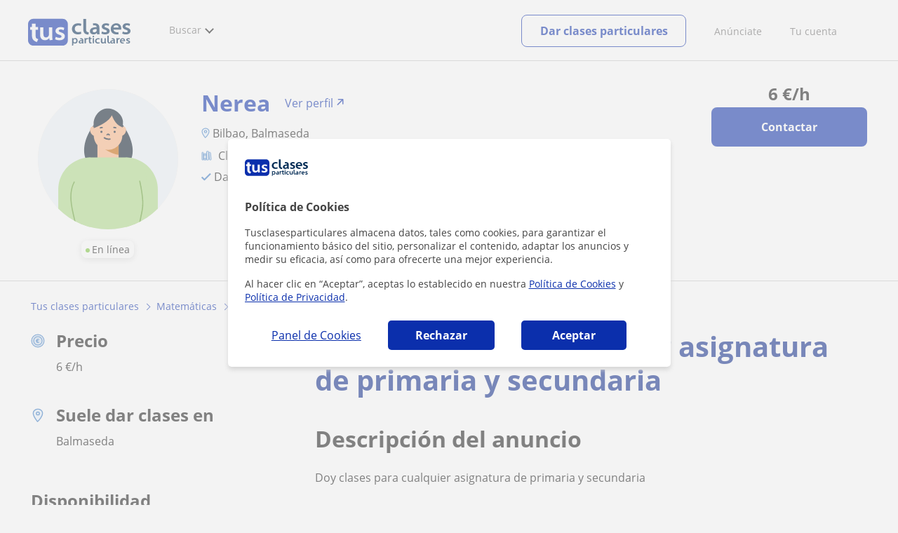

--- FILE ---
content_type: text/html; charset=utf-8
request_url: https://www.tusclasesparticulares.com/profesores/vizcaya/clases-cualquier-asignatura-primaria-secundaria-4330984
body_size: 22220
content:


<!DOCTYPE html>
<html lang="es">
<head><meta http-equiv="Content-Type" content="text/html;utf-8" /><title>
	Doy Clases Para Cualquier Asignatura De Primaria Y Secundaria
</title><meta name="viewport" content="width=device-width" /><meta name="robots" content="index,follow"/>
<meta name="Description" content="Clases particulares: doy clases para cualquier asignatura de primaria y secundaria en Balmaseda (Bizkaia). Nerea, profesor particular de Matemáticas"/>
<meta name="facebook-domain-verification" content="kc3b74kfvtl1c1c759ki5v5ges3jca"/>
<link rel="canonical" href="https://www.tusclasesparticulares.com/profesores/vizcaya/clases-cualquier-asignatura-primaria-secundaria-4330984"/>
<meta property="og:title" content="Doy Clases Para Cualquier Asignatura De Primaria Y Secundaria"/>
<meta property="og:description" content="Clases particulares: doy clases para cualquier asignatura de primaria y secundaria en Balmaseda (Bizkaia). Nerea, profesor particular de Matemáticas"/>
<meta property="og:type" content="website" /><meta property="og:url" content="https://www.tusclasesparticulares.com/profesores/vizcaya/clases-cualquier-asignatura-primaria-secundaria-4330984"/>
<meta property="og:image" content="https://d1reana485161v.cloudfront.net/img/common/avatar_2.svg"/>
<link id="lnkcss" type="text/css" rel="stylesheet" href="https://d1reana485161v.cloudfront.net/tces.min.css?v=2312" /><link rel="stylesheet" type="text/css" href="https://d1reana485161v.cloudfront.net/css/teacher-detail.css?v=2312"/>
<link rel="stylesheet" type="text/css" href="https://d1reana485161v.cloudfront.net/css/block-contact.css?v=2312"/>
<link rel="stylesheet" type="text/css" href="https://d1reana485161v.cloudfront.net/css/block-other-teachers.css?v=2312"/>
<meta http-equiv="X-UA-Compatible" content="IE=edge" /><link rel="icon" type="image/png" href="https://d1reana485161v.cloudfront.net/i/favicon-latam-esp.png">
</head>
<body id="body" class="desk footer2 country_es country_studentpass_active nob tc-reset" data-portalid="0" data-current-website-area="15">
    
    <div id="pp"></div>
    <div id="wrapper" class="flex">
        <header id="header" class="header2 v3">
    <div class="shell-lg">
        <section class="header-web">
            <div id="logo">
                <a href="/" id="lnkhome" title="Clases particulares">
                    <img src="https://d1reana485161v.cloudfront.net/i/logo_tusclasesparticulares_v3.svg" id="imglogo" width="159" height="60" alt="Tus clases particulares" />
                </a>
            </div>
            <div class="barra-vertical"></div>
            <div id="navcustom" class="navigation-web">
                <nav class="men">
                    <ul>
                        <li id="menuSearchers" class="menu menu-searchers">
                            <span class="menu-title">Buscar</span>
                            <div id="navmainsearchers" class="submenu lang_es">
                                <div class="submenu-title">
                                    <span class="submenu-title-txt dblock bold">Miles de anuncios a tu alcance</span>
                                </div>
                                <div class="submenu-items ovhid">
                                    <ul class="col_l fl_l">
                                        <li id="li1">
                                            <a href="/buscar/clasesparticulares.aspx">
                                                <svg id="header_particulares" style="color:#A3A5AB;;fill:currentcolor" width="23px" height="23px" viewBox="0 0 22 16" xmlns="http://www.w3.org/2000/svg" ><path d='M19.3218891,11.5127559 C19.9517018,11.5127559 20.5147472,11.6667556 20.9046069,11.8964761 C21.2947223,12.1261965 21.4883731,12.4078471 21.4883731,12.6639164 L21.4883731,14.0708903 L18.9302387,14.0708903 L18.9302387,13.0315203 C18.9302387,12.5078702 18.6514021,12.0535455 18.2106355,11.6884997 C18.5337279,11.5815697 18.9148899,11.5127559 19.3218891,11.5127559 Z M15.0930372,11.2569425 C16.0464538,11.2569425 16.9008707,11.4700351 17.4992184,11.8084762 C18.097566,12.1469174 18.4186119,12.58487 18.4186119,13.0315203 L18.4186119,15.3499575 L11.7674624,15.3499575 L11.7674624,13.0315203 C11.7674624,12.58487 12.0885083,12.1469174 12.6866001,11.8084762 C13.2849478,11.4700351 14.1396205,11.2569425 15.0930372,11.2569425 Z M0.511671144,11.2569425 L12.6546235,11.2569425 C12.5781352,11.2940354 12.5026703,11.3283144 12.4307867,11.3689888 C11.818881,11.7151043 11.3783702,12.2113824 11.2796262,12.7918231 L0.511671144,12.7918231 L0.511671144,11.2569425 Z M3.58143241,10.7453156 L7.16282055,10.7453156 L7.16282055,8.95462152 L3.58143241,8.95462152 L3.58143241,10.7453156 Z M19.4418656,8.1871812 C20.1512363,8.1871812 20.7209328,8.75687773 20.7209328,9.46624839 C20.7209328,10.1756191 20.1512363,10.7453156 19.4418656,10.7453156 C18.7322391,10.7453156 18.1627984,10.1756191 18.1627984,9.46624839 C18.1627984,8.75687773 18.7322391,8.1871812 19.4418656,8.1871812 Z M15.0930372,7.41974088 C15.9436168,7.41974088 16.6279178,8.10378602 16.6279178,8.95462152 C16.6279178,9.8052012 15.9436168,10.4895021 15.0930372,10.4895021 C14.2422017,10.4895021 13.5581565,9.8052012 13.5581565,8.95462152 C13.5581565,8.10378602 14.2422017,7.41974088 15.0930372,7.41974088 Z M1.5349249,2.55928555 L16.3721043,2.55928555 L16.3721043,7.36371774 C16.0213841,7.08206715 15.5760129,6.90811401 15.0930372,6.90811401 C13.9656673,6.90811401 13.0465296,7.82750751 13.0465296,8.95462152 C13.0465296,9.72308509 13.4727148,10.3956186 14.1017601,10.7453156 L7.67444743,10.7453156 L7.67444743,8.69880808 C7.67649394,8.57422693 7.58874993,8.46627366 7.4664711,8.44299464 C7.45061067,8.44145976 7.43449442,8.44145976 7.41863399,8.44299464 L3.32561897,8.44299464 C3.18415414,8.44299464 3.06980553,8.55759906 3.06980553,8.69880808 L3.06980553,10.7453156 L1.5349249,10.7453156 L1.5349249,2.55928555 Z M0.511671144,2.04765867 L17.3953581,2.04765867 L17.3953581,0.512778038 L0.511671144,0.512778038 L0.511671144,2.04765867 Z M0.207764779,0.00115116047 C0.0854859548,0.0244301834 -0.00225805465,0.132383455 4.4266294e-05,0.256964599 L4.4266294e-05,2.30347211 C4.4266294e-05,2.44468113 0.114392873,2.55928555 0.255857705,2.55928555 L1.02329802,2.55928555 L1.02329802,10.7453156 L0.255857705,10.7453156 C0.114392873,10.7453156 4.4266294e-05,10.85992 4.4266294e-05,11.001129 L4.4266294e-05,13.0476365 C4.4266294e-05,13.1888456 0.114392873,13.30345 0.255857705,13.30345 L11.2558356,13.30345 L11.2558356,15.6057709 C11.2558356,15.7469799 11.3701842,15.8615844 11.511649,15.8615844 L18.6744253,15.8615844 C18.8156343,15.8615844 18.9302387,15.7469799 18.9302387,15.6057709 L18.9302387,14.5825172 L21.7441866,14.5825172 C21.8853956,14.5825172 22,14.4679127 22,14.3267037 L22,12.6639164 C22,12.1640569 21.6546519,11.7432438 21.1686063,11.4567328 C20.8910487,11.2935238 20.5577238,11.1745705 20.1931897,11.0970591 C20.8066303,10.8123387 21.2325597,10.1848283 21.2325597,9.46624839 C21.2325597,8.4803434 20.4277706,7.67555432 19.4418656,7.67555432 C18.4559606,7.67555432 17.6511715,8.4803434 17.6511715,9.46624839 C17.6511715,10.1600144 18.0466591,10.768083 18.6263324,11.0650824 C18.2863563,11.121873 17.9737523,11.2144774 17.6990087,11.3449423 C17.2132189,11.0804312 16.6174294,10.8965013 15.9564075,10.8092689 C16.6529875,10.4823394 17.1395447,9.77271289 17.1395447,8.95462152 C17.1395447,8.59852921 17.0446379,8.27134382 16.8837312,7.97920488 C16.8852661,7.96334444 16.8852661,7.9472282 16.8837312,7.93136776 L16.8837312,2.55928555 L17.6511715,2.55928555 C17.7923806,2.55928555 17.906985,2.44468113 17.906985,2.30347211 L17.906985,0.256964599 C17.906985,0.115755581 17.7923806,0.00115116047 17.6511715,0.00115116047 L0.255857705,0.00115116047 C0.239741458,-0.000383720158 0.223881025,-0.000383720158 0.207764779,0.00115116047 Z'></path></svg>
                                                Profesores particulares
                                            </a>
                                        </li>
                                        <li id="li2">
                                            <a href="/online/">
                                                <svg id="header_online" style="color:#A3A5AB;;fill:currentcolor" width="17px" height="21px" viewBox="0 0 17 21" xmlns="http://www.w3.org/2000/svg" ><g id='wireframes' stroke='none' stroke-width='1' fill='none' fill-rule='evenodd'><g id='Header-' transform='translate(-168.000000, -193.000000)' fill='#A3A5AB'><g id='Group-20' transform='translate(145.000000, 61.000000)'><g id='Group-11' transform='translate(23.000000, 132.000000)'><g id='webcam'><path d='M8.5,16.3495305 C4.1741784,16.3495305 0.654460094,12.8298122 0.654460094,8.50399061 C0.654460094,4.17816901 4.1741784,0.654460094 8.5,0.654460094 C12.8258216,0.654460094 16.3455399,4.1741784 16.3455399,8.5 C16.3455399,12.8258216 12.8258216,16.3495305 8.5,16.3495305 Z M10.4633803,17.0039906 C11.9758216,17.0039906 13.2248826,18.1492958 13.3884977,19.6178404 L3.61150235,19.6178404 C3.77511737,18.1492958 5.0241784,17.0039906 6.53661972,17.0039906 L10.4633803,17.0039906 Z M17,8.5 C17,3.81502347 13.1889671,-5.68434189e-14 8.5,-5.68434189e-14 C3.81103286,-5.68434189e-14 0,3.81502347 0,8.5 C0,12.1593897 2.32652582,15.2880282 5.57488263,16.4812207 C4.0584507,16.9042254 2.94107981,18.2929577 2.94107981,19.9410798 L2.94107981,20.2683099 L14.0589202,20.2683099 L14.0589202,19.9410798 C14.0589202,18.2929577 12.9415493,16.9002347 11.4251174,16.4812207 C14.6774648,15.2880282 17,12.1633803 17,8.5 Z' id='Fill-1'></path><path d='M8.5,13.07723 C5.97394366,13.07723 3.92276995,11.0220657 3.92276995,8.5 C3.92276995,5.97793427 5.97394366,3.92276995 8.5,3.92276995 C11.0260563,3.92276995 13.07723,5.97793427 13.07723,8.5 C13.07723,11.0220657 11.0260563,13.07723 8.5,13.07723 M8.5,3.26830986 C5.61478873,3.26830986 3.26830986,5.61478873 3.26830986,8.5 C3.26830986,11.3852113 5.61478873,13.7316901 8.5,13.7316901 C11.3852113,13.7316901 13.7316901,11.3852113 13.7316901,8.5 C13.7316901,5.61478873 11.3852113,3.26830986 8.5,3.26830986' id='Fill-3'></path><path d='M8.5,11.4450704 C6.8758216,11.4450704 5.55892019,10.1241784 5.55892019,8.50399061 C5.55892019,6.88380282 6.87981221,5.5629108 8.5,5.5629108 C10.1201878,5.5629108 11.4410798,6.88380282 11.4410798,8.50399061 C11.4410798,10.1241784 10.1241784,11.4450704 8.5,11.4450704 M8.5,4.90446009 C6.51666667,4.90446009 4.90446009,6.51666667 4.90446009,8.5 C4.90446009,10.4833333 6.51666667,12.0955399 8.5,12.0955399 C10.4833333,12.0955399 12.0955399,10.4833333 12.0955399,8.5 C12.0955399,6.51666667 10.4833333,4.90446009 8.5,4.90446009' id='Fill-5'></path><path d='M8.5,6.54061033 C7.4185446,6.54061033 6.53661972,7.42253521 6.53661972,8.50399061 C6.53661972,8.68356808 6.6842723,8.83122066 6.86384977,8.83122066 C7.04342723,8.83122066 7.19107981,8.68356808 7.19107981,8.50399061 C7.19107981,7.78169014 7.77769953,7.19507042 8.5,7.19507042 C8.67957746,7.19507042 8.82723005,7.04741784 8.82723005,6.86784038 C8.82723005,6.6842723 8.67957746,6.54061033 8.5,6.54061033' id='Fill-7'></path><polygon id='Fill-9' points='8.17276995 18.6361502 8.82723005 18.6361502 8.82723005 17.9816901 8.17276995 17.9816901'></polygon><polygon id='Fill-11' points='9.48169014 18.6361502 10.1361502 18.6361502 10.1361502 17.9816901 9.48169014 17.9816901'></polygon><polygon id='Fill-12' points='6.86384977 18.6361502 7.51830986 18.6361502 7.51830986 17.9816901 6.86384977 17.9816901'></polygon></g></g></g></g></g></svg>
                                                Clases online por webcam
                                            </a>
                                        </li>
                                        <li id="li3">
                                            <a href="/in-company/">
                                                <svg id="header_paraempresas" style="color:#A3A5AB;;fill:currentcolor" width="18px" height="16px" viewBox="-32 33.1 16.2 15" xmlns="http://www.w3.org/2000/svg" ><path d='M-17.6,35.6h1.9v12.5H-32V35.6h1.9V35h1.2v0.6h1.9v-1.2v-0.1c0-0.8,0.4-1.2,1.1-1.2h3.9c0.4,0,0.7,0.1,0.9,0.4s0.4,0.5,0.4,0.9v0.1v1.2h1.9V35h1.2V35.6z M-16.3,38.1v-1.9h-1.2v0.6h-1.2v-0.6h-10v0.6h-1.2v-0.6h-1.2v1.9H-16.3z M-16.3,47.5v-8.8h-15v8.8H-16.3z M-26.3,35.6h5v-1.2c0-0.5-0.2-0.7-0.7-0.7h-3.8c-0.4,0-0.5,0.2-0.5,0.7V35.6z'></path></svg>
                                                Clases para empresas
                                            </a>
                                        </li>
                                    </ul>
                                    <ul class="col_r fl_r">
                                        <li id="li4">
                                            <a href="/academias/buscar.aspx">
                                                <svg id="header_academia" style="color:#A3A5AB;;fill:currentcolor" width="24px" height="24px" viewBox="0 0 22 22" xmlns="http://www.w3.org/2000/svg" ><g id='wireframes' stroke='none' stroke-width='1' fill='none' fill-rule='evenodd'><g id='Header-' transform='translate(-165.000000, -283.000000)' fill='#A3A5AB'><g id='Group-20' transform='translate(145.000000, 61.000000)'><g id='Group-13' transform='translate(20.000000, 222.000000)'><g id='Academia'><path d='M11.28325,21.430275 L13.18675,21.430275 L13.18675,14.129525 L11.28325,14.129525 L11.28325,21.430275 Z M8.81325,21.430275 L10.71675,21.430275 L10.71675,14.129525 L8.81325,14.129525 L8.81325,21.430275 Z M11,5.181775 L15.70125,8.262275 L15.70125,12.126275 C15.70125,12.275525 15.83625,12.411275 15.9845,12.411275 L18.62275,12.411275 L18.62275,21.430275 L13.7535,21.430275 L13.7535,13.844525 C13.7535,13.695525 13.6185,13.559775 13.47,13.559775 L8.53,13.559775 C8.3815,13.559775 8.2465,13.695525 8.2465,13.844525 L8.2465,21.430275 L3.386,21.430275 L3.386,12.411275 L6.02425,12.411275 C6.17275,12.411275 6.30775,12.275525 6.30775,12.126275 L6.30775,8.262275 L11,5.181775 Z M11.28325,0.569775 L14.1695,0.569775 L14.1695,2.038775 L11.28325,2.038775 L11.28325,0.569775 Z M10.938,2.5e-05 C10.80825,0.008025 10.7135,0.154275 10.71675,0.285025 L10.71675,4.692025 L5.865,7.870525 C5.78775,7.923275 5.7395,8.016775 5.741,8.110775 L5.741,11.841275 L3.10275,11.841275 C2.9545,11.841275 2.8195,11.977025 2.8195,12.126275 L2.8195,21.430275 L0.28725,21.430275 C0.13775,21.427775 0,21.564525 0,21.715025 C0,21.865525 0.13775,22.002025 0.28725,22.000025 L21.71275,22.000025 C21.86225,22.002525 22,21.865525 22,21.715025 C22,21.564525 21.86225,21.428025 21.71275,21.430275 L19.1895,21.430275 L19.1895,12.126275 C19.1895,11.977025 19.0545,11.841275 18.90625,11.841275 L16.26775,11.841275 L16.26775,8.110775 C16.26775,8.015275 16.2155,7.921275 16.135,7.870525 L11.28325,4.683025 L11.28325,2.608775 L14.45275,2.608775 C14.60125,2.608775 14.73625,2.473025 14.73625,2.323775 L14.73625,0.285025 C14.73625,0.135775 14.60125,2.5e-05 14.45275,2.5e-05 L10.938,2.5e-05 Z' id='Fill-1'></path><path d='M11.0019,8.0103 C12.08315,8.0103 12.94715,8.88905 12.94715,9.96655 C12.94715,11.0553 12.08315,11.9328 11.0019,11.9328 C9.92065,11.9328 9.05665,11.0553 9.05665,9.96655 C9.05665,8.88905 9.92065,8.0103 11.0019,8.0103 M11.0019,7.44055 C9.61365,7.44055 8.49015,8.5808 8.49015,9.96655 C8.49015,11.36105 9.61365,12.50255 11.0019,12.50255 C12.39015,12.50255 13.51365,11.36105 13.51365,9.96655 C13.51365,8.5808 12.39015,7.44055 11.0019,7.44055' id='Fill-3'></path><path d='M10.9975,8.587275 C10.84125,8.589775 10.7165,8.719025 10.7185,8.876275 L10.7185,9.966525 C10.71875,10.123775 10.8455,10.251275 11.002,10.251275 L12.096,10.251275 C12.2525,10.254775 12.382,10.130025 12.3855,9.972775 C12.389,9.815275 12.26475,9.685025 12.10825,9.681525 C12.10425,9.681525 12.10025,9.681525 12.096,9.681525 L11.28525,9.681525 L11.28525,8.876275 C11.2875,8.718775 11.1625,8.589525 11.006,8.587275 C11.003,8.587275 11.00025,8.587275 10.9975,8.587275' id='Fill-4'></path><path d='M4.95075,15.991025 L6.8335,15.991025 L6.8335,14.097525 L4.95075,14.097525 L4.95075,15.991025 Z M4.6675,13.527775 C4.51125,13.527775 4.38425,13.655525 4.38425,13.812775 L4.38425,16.276025 C4.38425,16.433275 4.51125,16.560775 4.6675,16.560775 L7.117,16.560775 C7.2735,16.560775 7.40025,16.433275 7.40025,16.276025 L7.40025,13.812775 C7.40025,13.655525 7.2735,13.527775 7.117,13.527775 L4.6675,13.527775 Z' id='Fill-5'></path><path d='M4.95075,19.837275 L6.8335,19.837275 L6.8335,17.943775 L4.95075,17.943775 L4.95075,19.837275 Z M4.6675,17.374025 C4.51125,17.374025 4.38425,17.501525 4.38425,17.659025 L4.38425,20.122275 C4.38425,20.279525 4.51125,20.407025 4.6675,20.407025 L7.117,20.407025 C7.2735,20.407025 7.40025,20.279525 7.40025,20.122275 L7.40025,17.659025 C7.40025,17.501525 7.2735,17.374025 7.117,17.374025 L4.6675,17.374025 Z' id='Fill-6'></path><path d='M15.18025,15.991025 L17.053,15.991025 L17.053,14.097525 L15.18025,14.097525 L15.18025,15.991025 Z M14.89675,13.527775 C14.7405,13.527775 14.6135,13.655525 14.6135,13.812775 L14.6135,16.276025 C14.6135,16.433275 14.7405,16.560775 14.89675,16.560775 L17.33625,16.560775 C17.49275,16.560775 17.6195,16.433275 17.6195,16.276025 L17.6195,13.812775 C17.6195,13.655525 17.49275,13.527775 17.33625,13.527775 L14.89675,13.527775 Z' id='Fill-7'></path><path d='M15.18025,19.837275 L17.053,19.837275 L17.053,17.943775 L15.18025,17.943775 L15.18025,19.837275 Z M14.89675,17.374025 C14.7405,17.374025 14.6135,17.501525 14.6135,17.659025 L14.6135,20.122275 C14.6135,20.279525 14.7405,20.407025 14.89675,20.407025 L17.33625,20.407025 C17.49275,20.407025 17.6195,20.279525 17.6195,20.122275 L17.6195,17.659025 C17.6195,17.501525 17.49275,17.374025 17.33625,17.374025 L14.89675,17.374025 Z' id='Fill-8'></path></g></g></g></g></g></svg>
                                                <span>
                                                    Academias y escuelas
                                                </span>
                                            </a>
                                        </li>
                                        <li id="li5">
                                            <a href="/buscar/alumnos.aspx">
                                                <svg id="header_students" style="color:#A3A5AB;;fill:currentcolor" width="16px" height="21px" viewBox="0 0 16 21" xmlns="http://www.w3.org/2000/svg" ><g id='wireframes' stroke='none' stroke-width='1' fill='none' fill-rule='evenodd'><g id='Header-' transform='translate(-168.000000, -329.000000)' fill='#A3A5AB'><g id='Group-20' transform='translate(145.000000, 61.000000)'><g id='Group-14' transform='translate(23.000000, 268.000000)'><g id='alumno'><path d='M14.8399,19.7196364 C14.6469,19.9417273 14.3519,20.0639091 14.0095667,20.0639091 L1.72123333,20.0639091 C1.3789,20.0639091 1.0839,19.9417273 0.8909,19.7196364 C0.6979,19.4978636 0.626233333,19.1984545 0.689566667,18.8774091 L1.74156667,13.5249545 C1.88056667,12.8179545 2.63423333,12.2207273 3.3879,12.2207273 L6.0119,12.2207273 L7.5789,14.3974091 L6.66323333,16.8362727 L8.07856667,18.4462727 L9.53323333,16.7557727 L8.34323333,14.3891364 L10.1799,12.2210455 L12.3429,12.2210455 C13.0965667,12.2210455 13.8502333,12.8182727 13.9892333,13.5252727 L15.0412333,18.8777273 C15.1042333,19.1984545 15.0329,19.4975455 14.8399,19.7196364 Z M7.9969,15.1702727 L8.74823333,16.6650909 L8.07323333,17.4497273 L7.42023333,16.7067727 L7.9969,15.1702727 Z M15.6962333,18.7596818 L14.6442333,13.4072273 C14.4469,12.4020909 13.4145667,11.5843636 12.3429,11.5843636 L9.86156667,11.5843636 L7.9699,13.8170455 L6.36223333,11.5840455 L3.3879,11.5840455 C2.31623333,11.5840455 1.2839,12.4017727 1.08623333,13.4069091 L0.0342333333,18.7593636 C-0.0661,19.2700455 0.0559,19.7552727 0.3779,20.1256364 C0.6999,20.496 1.1769,20.6999545 1.72123333,20.6999545 L14.0095667,20.6999545 C14.5539,20.6999545 15.0309,20.496 15.3529,20.1256364 C15.6749,19.7552727 15.7969,19.2703636 15.6962333,18.7596818 Z' id='Fill-1'></path><path d='M2.44656667,3.13027273 L7.86523333,0.702863636 L13.2842333,3.12995455 L11.3202333,3.81213636 C10.4659,2.91772727 9.23556667,2.35168182 7.86523333,2.35168182 C6.4949,2.35168182 5.26456667,2.91772727 4.41023333,3.81213636 L2.44656667,3.13027273 Z M7.86523333,10.5929091 C5.65956667,10.5929091 3.86523333,8.88013636 3.86523333,6.77472727 C3.86523333,4.68681818 5.65956667,2.98836364 7.86523333,2.98836364 C10.0709,2.98836364 11.8652333,4.68681818 11.8652333,6.77472727 C11.8652333,8.88013636 10.0709,10.5929091 7.86523333,10.5929091 Z M3.19856667,6.77472727 C3.19856667,9.23109091 5.2919,11.2292727 7.86523333,11.2292727 C10.4385667,11.2292727 12.5319,9.23109091 12.5319,6.77472727 C12.5319,5.87459091 12.2452333,5.03745455 11.7559,4.33809091 L12.2035667,4.18281818 L12.1935667,4.20922727 C12.2072333,4.21431818 13.5735667,4.75554545 13.9795667,7.66531818 L14.6402333,7.581 C14.3325667,5.37790909 13.4965667,4.36768182 12.9425667,3.92636364 L15.0195667,3.20504545 L7.86523333,0 L0.7109,3.20472727 L3.97456667,4.33809091 C3.48523333,5.03745455 3.19856667,5.87459091 3.19856667,6.77472727 Z' id='Fill-3'></path></g></g></g></g></g></svg>
                                                <span>
                                                    Alumnos que buscan profe
                                                </span>
                                            </a>
                                        </li>
                                        <li id="li6">
                                            <a href="/buscar/empleo-para-profesores/">
                                                <svg id="header_jobs" style="color:#A3A5AB;;fill:currentcolor" width="22px" height="22px" viewBox="0 0 22 22" xmlns="http://www.w3.org/2000/svg" ><g id='wireframes' stroke='none' stroke-width='1' fill='none' fill-rule='evenodd'><g id='Header-' transform='translate(-168.000000, -374.000000)' fill='#A3A5AB'><g id='Group-20' transform='translate(145.000000, 61.000000)'><g id='Group-15' transform='translate(23.000000, 313.000000)'><g id='Empleo'><path d='M16.8333333,12.1582654 C16.8333333,12.9880572 16.1666667,13.6518907 15.3,13.6518907 C14.4666667,13.6518907 13.7666667,12.9880572 13.7666667,12.1582654 C13.7666667,11.3284735 14.4333333,10.66464 15.3,10.66464 C16.1333333,10.6314483 16.8333333,11.3284735 16.8333333,12.1582654 M18.3666667,16.4399913 L18.3666667,17.3361665 L12.2,17.3361665 L12.2,16.4399913 C12.2,15.5106244 12.9666667,14.7804076 13.8666667,14.7804076 L16.6666667,14.7804076 C17.6,14.7472159 18.3666667,15.5106244 18.3666667,16.4399913 M13.1,12.1582654 C13.1,13.0212489 13.6,13.7514657 14.3,14.1165741 L13.8333333,14.1165741 C12.5333333,14.1165741 11.5,15.1787077 11.5,16.4399913 L11.5,17.6680833 C11.5,17.8672333 11.6333333,18 11.8333333,18 L18.6666667,18 C18.8666667,18 19,17.8672333 19,17.6680833 L19,16.4399913 C19,15.145516 17.9333333,14.1165741 16.6666667,14.1165741 L16.2666667,14.1165741 C17,13.7514657 17.4666667,13.0212489 17.4666667,12.1582654 C17.4666667,10.9633651 16.5,10.0008065 15.2666667,10.0008065 C14.1,9.96761487 13.1,10.9633651 13.1,12.1582654' id='Fill-1'></path><path d='M19.1281792,9.27533797 L20.192898,9.17420693 C20.3592603,9.14049658 20.4923502,9.0056552 20.4923502,8.80339312 C20.4590777,8.63484139 20.3259879,8.5 20.1263531,8.5 C20.0598082,8.5 18.1965502,8.70226208 18.1300052,8.70226208 C17.9303704,8.73597242 17.830553,8.9382345 17.8638255,9.10678623 L18.1965502,10.9271449 C18.2298226,11.129407 18.3961849,11.2305381 18.5958197,11.1968277 C18.762182,11.1631174 18.8952719,10.9945656 18.8619994,10.7923036 L18.6623647,9.71357247 C21.2576169,11.5339312 22.1559734,15.0735175 20.5921676,17.9726073 C19.261269,20.467173 16.5329269,21.6807454 13.9044022,21.2088006 C13.7380399,21.1750902 13.5384051,21.3099316 13.5051327,21.4784834 C13.4718602,21.6470351 13.60495,21.8492972 13.7713124,21.8830075 C16.6660168,22.422373 19.6605386,21.0739592 21.1577995,18.3097108 C22.8214227,15.1746486 21.9563386,11.3316691 19.1281792,9.27533797' id='Fill-3'></path><path d='M2.07736741,15.3008672 C1.56653936,15.3008672 1.15787692,14.8990939 1.15787692,14.3968773 L1.15787692,9.54211633 C1.26004253,9.57559744 1.32815293,9.57559744 1.43031855,9.57559744 L6.64076467,9.57559744 L6.64076467,10.5130685 C6.64076467,10.7139552 6.77698549,10.8478796 6.98131671,10.8478796 L9.09273932,10.8478796 C9.29707054,10.8478796 9.43329136,10.7139552 9.43329136,10.5130685 L9.43329136,9.57559744 L10.9998307,9.57559744 C9.22896014,10.9483229 8.17324883,13.0576329 8.24135924,15.3008672 L2.07736741,15.3008672 Z M7.32186874,10.1782574 L8.75218729,10.1782574 L8.75218729,8.73856969 L7.32186874,8.73856969 L7.32186874,10.1782574 Z M0.681104069,3.44855432 C0.681104069,3.3815921 0.749214476,3.31462988 0.817324883,3.31462988 L6.64076467,3.31462988 L6.64076467,7.19843864 C6.64076467,7.3993253 6.77698549,7.53324974 6.98131671,7.53324974 L9.09273932,7.53324974 C9.29707054,7.53324974 9.43329136,7.3993253 9.43329136,7.19843864 L9.43329136,3.31462988 L15.2567311,3.31462988 C15.3248416,3.31462988 15.392952,3.3815921 15.392952,3.44855432 L15.392952,8.1024286 C14.235075,8.1024286 13.1112533,8.33679637 12.055542,8.90597524 L9.43329136,8.90597524 L9.43329136,8.40375859 C9.43329136,8.20287193 9.29707054,8.06894749 9.09273932,8.06894749 L6.98131671,8.06894749 C6.77698549,8.06894749 6.64076467,8.20287193 6.64076467,8.40375859 L6.64076467,8.90597524 L1.43031855,8.90597524 C1.0216561,8.90597524 0.681104069,8.57116414 0.681104069,8.13590971 C0.681104069,8.13590971 0.681104069,3.44855432 0.681104069,3.44855432 Z M4.76772848,2.54456436 C4.76772848,1.50664995 5.61910857,0.669622199 6.70887508,0.669622199 L9.39923615,0.669622199 C10.4549475,0.669622199 11.3063275,1.50664995 11.3063275,2.54456436 L11.3063275,2.61152657 L4.76772848,2.61152657 L4.76772848,2.54456436 Z M7.32186874,6.86362754 L8.75218729,6.86362754 L8.75218729,3.31462988 L7.32186874,3.31462988 L7.32186874,6.86362754 Z M12.4642045,20.8922126 L12.0895972,19.0172704 C12.055542,18.8498649 11.885266,18.7159405 11.6809348,18.7494216 C11.5106588,18.7829027 11.374438,18.9503082 11.4084932,19.1511949 L11.6468796,20.2895526 C9.02462892,18.4815727 8.10513842,14.9995373 9.70573299,12.1201618 C11.1019963,9.60907855 13.9285782,8.40375859 16.5848841,8.93945635 C16.7551601,8.97293746 16.9594913,8.87249413 16.9935465,8.67160747 C17.0276017,8.50420192 16.9254361,8.30331526 16.7211049,8.26983415 C16.5167737,8.23635304 16.2783873,8.20287193 16.074056,8.16939082 L16.074056,3.48203543 C16.074056,3.046781 15.6994488,2.67848879 15.2567311,2.67848879 L11.9874316,2.67848879 L11.9874316,2.54456436 C11.9874316,1.13835774 10.8295547,0 9.39923615,0 L6.70887508,0 C5.24450133,0 4.08662442,1.13835774 4.08662442,2.54456436 L4.08662442,2.64500768 L0.817324883,2.64500768 C0.374607238,2.64500768 0,3.01329989 0,3.44855432 L0,8.13590971 C0,8.53768303 0.170276017,8.93945635 0.476772848,9.20730523 L0.476772848,14.3968773 C0.476772848,15.2673861 1.19193212,15.9704894 2.07736741,15.9704894 L8.30946964,15.9704894 C8.58191127,17.9458749 9.60356738,19.6199304 11.1360515,20.724807 L10.0803402,20.8252504 C9.91006421,20.8587315 9.73978819,20.9926559 9.77384339,21.1935426 C9.8078986,21.3944292 9.97817461,21.5283537 10.1484506,21.4948726 L12.1577076,21.2939859 C12.3620389,21.2605048 12.4982597,21.0596181 12.4642045,20.8922126 Z' id='Fill-6'></path></g></g></g></g></g></svg>
                                                <span>
                                                    Empleo para profesores
                                                </span>
                                            </a>
                                        </li>
                                    </ul>
                                </div>
                                <div class="submenu-items tb-vs"></div>
                            </div>
                        </li>
                        
                        
                        
                    </ul>
                </nav>
                <nav id="MenuLanding" class="men landing-custom-search">
                    <ul>
                        
                    </ul>
                </nav>
                <nav class="actions">
                    <ul class="ulactions">
                        <li class="menu menu-user">
                            <span class="menu-title">
                                <span class="mainbadge"><span class="gunm js-gunm-total" data-getunreadmsgs="1" data-gunm-api="https://www.tusclases.com/api_common/"></span></span>
                                <span class="nav-photouser dinline">
                                    <img data-iurl="https://d1reana485161v.cloudfront.net/i/avatar_blue-min.png" alt="Avatar cuenta" /></span>
                                <span id="menutucuenta" class="menu-titletxt dinline">Tu cuenta</span>
                            </span>
                            <div class="submenu actionsmenu">
                                <ul class="ulactionsmenu">
                                    <li class="liuserinfo ovhid nodis">
                                        <div class="dvphoto fl_l"><a href="#" class="lnkchgphoto">Modificar</a></div>
                                        <div class="dvbasicinfo fl_l">
                                            <span class="spheadername dblock bold"></span>
                                            <span class="spheaderstars dblock"></span>
                                            <span class="dblock"><a href="#" class="lnkheaderprofile">ver perfil</a></span>
                                        </div>
                                    </li>
                                    <li class="lilogin">
                                        <a id="btnlogin" href="/acceso-area-personal.aspx" class="btn green-btn btnlogin">Iniciar sesión</a>
                                        <div class="new-register">
                                            <span>¿Eres nuevo?</span>
                                            <button data-href="/usuario/registro/new.aspx?InnerOrigin=28" class="fl_r">regístrate gratis</button>
                                        </div>
                                    </li>
                                    
                                    <li class="limensajes subact disabled" data-to="-1">
                                        <button data-href="/gestionaranuncio/messaging" class="apnolnk">
                                            <div class="dvmessages">
                                                <i class="svg">
                                                    <svg id="mail" style="color:#A3A5AB;fill:currentcolor" width="22px" height="23px" viewBox="0 0 512 512" xmlns="http://www.w3.org/2000/svg" ><path d='m64 128l0 256 384 0 0-256z m192 140l-163-124 326 0z m-176 100l0-214 115 88-68 77 2 2 79-70 48 37 48-37 79 70 2-2-68-77 115-88 0 214z'/></svg>
                                                </i>
                                                <div class="badge"><span class="gunm js-gnum-mesaages" data-getunreadmsgs="1" data-gunm-api="https://www.tusclases.com/api_common/"></span></div>
                                            </div>
                                            Tus mensajes</button></li>
                                    <li class="limensajes subact disabled" data-to="-1">
                                        <button data-href="/gestionaranuncio/notifications" class="apnolnk">
                                            <div class="dvmessages dvnotificacines">
                                                <i class="svg">
                                                    <svg id="notifications" style="color:#A3A5AB;fill:currentcolor" width="21px" height="21px" viewBox="0 0 512 512" xmlns="http://www.w3.org/2000/svg" ><path d='m382 226c0-98-53-131-102-138 0-1 0-1 0-2 0-12-11-22-24-22-13 0-24 10-24 22 0 1 0 1 0 2-49 7-102 41-102 138 0 114-28 126-66 158l384 0c-38-32-66-44-66-158z m-275 142c9-9 17-18 23-32 12-25 17-59 17-110 0-46 13-80 37-101 23-19 52-23 72-23 20 0 49 4 72 23 24 21 37 54 37 101 0 84 15 117 40 142z m149 80c27 0 49-20 52-43l-103 0c2 23 24 43 51 43z'/></svg>
                                                </i>
                                                <div class="badge num"><span class="gunm js-gnum-notif" data-getunreadnotif="1"></span></div>
                                            </div>
                                            Tus notificaciones</button></li>
                                    <li class="liarea subact disabled" data-to="-1">
                                        <button data-href="/gestionaranuncio/" class="apnolnk">
                                            <i class="svg">
                                                <svg id="icon-android-person" style="color:#A3A5AB;fill:currentcolor" width="20px" height="20px" viewBox="0 0 512 512" xmlns="http://www.w3.org/2000/svg" ><path xmlns='http://www.w3.org/2000/svg' d='m256 256c53 0 96-43 96-96 0-53-43-96-96-96-53 0-96 43-96 96 0 53 43 96 96 96z m0 48c-64 0-192 32-192 96l0 48 384 0 0-48c0-64-128-96-192-96z'></path></svg>
                                            </i>
                                            Tu área personal
                                        </button>
                                    </li>
                                    
                                    
                                    <li class="lilogout subact disabled center" data-to="-1">
                                        <button data-href="/logout.aspx" class="apnolnk">Cerrar sesión</button></li>
                                </ul>
                            </div>
                        </li>
                        <li class="nav-item"><a id="Anunciate" href="/anunciarse/" class="item-title">Anúnciate</a></li>
                        <li class="nav-item connectar_direct"><a href="/acceso-area-personal.aspx" class="item-title">Tu cuenta</a></li>

                        <li class="lipublish" style=""><a id="DarClasesBtn" class="sign-btn lnkcreateacc" href="/dar-clases-particulares/" style="min-width: 185px; justify-content: center; display: flex;"><span id="DarClasesBtnTemplate" style="background-color: #0b2a9359; height: 16px; width: 100%;"></span></a></li>
                    </ul>
                </nav>
            </div>
        </section>
    </div>
    <input type="hidden" class="screenType" />
    <input type="hidden" id="hidtcom" value="Comunidad" />
    <input type="hidden" id="hidtmas" value="Más" />
    <svg id="header_howitworks" style="color:#A3A5AB;display:none;fill:currentcolor" width="22px" height="22px" viewBox="0 0 512 512" xmlns="http://www.w3.org/2000/svg" ><path d='m256 48c-115 0-208 93-208 208 0 115 93 208 208 208 115 0 208-93 208-208 0-115-93-208-208-208z m0 399c-105 0-191-86-191-191 0-105 86-191 191-191 105 0 191 86 191 191 0 105-86 191-191 191z m4-301c-44 0-68 20-68 62l19 0c-1-30 15-46 48-46 23 0 42 16 42 40 0 15-8 27-19 38-23 20-29 36-30 64l19 0c1-26 0-31 23-53 15-14 26-28 26-50 0-35-27-55-60-55z m0 186c-9 0-17 8-17 17 0 9 8 17 17 17 10 0 17-7 17-17 0-9-7-17-17-17z'></path></svg>
    
</header>

        
        
        <div class="shell shellcontent">
            <div id="div_contenido">
                <div id="cph">
                    
    <section id="sectionaddetail" class="tc an-detail announcement-section" itemscope="" itemtype="http://schema.org/ProfessionalService">

    <div id="sticky_wrapper" class="tc-stickybar tc-sticky-top tc-sticky-always-mobile">
        <div id="sticky_desktop" class="tc-wrapper desktop">
            <div class="user">
                <div>
                    <img data-iurl="https://d1reana485161v.cloudfront.net/img/common/avatar_2.svg" class="photo" alt="user photo" width="56" height="56" />
                </div>
                <div>
                    <div class="username">Nerea</div>
                    
                </div>
            </div>
            <div class="cta">
                <div class="price">
                    <strong><b>6</b> €</strong>/h
                </div>
                <a id="link_contact_1" class="tc-button primary popup-toggler">Contactar</a>
                
            </div>
        </div>
        
    </div>

    

<div class="profile tc-stickybar-toggler v1">
    <div class="img-mobile" id="img_perfil_5" style="background-image: url('https://d1reana485161v.cloudfront.net/img/common/avatar_2.svg')">
        <div id="online_1" class="online">En línea</div>
    </div>
                
    <div class="tc-wrapper tc-grid">
        <div class="tc-col d-1 ds-0 arrow-left">
            <a id="arrow_left" href="#">
                <img data-onlysrc="true" width="17" height="15" data-iurl="https://d1reana485161v.cloudfront.net/img/icons/arrowleft.svg" alt="Anterior" /></a>
        </div>
        <div class="tc-col d-2 ds-3 t-4 m-0 img">
            <img alt="teacher" data-iurl="https://d1reana485161v.cloudfront.net/img/common/avatar_2.svg" />
            <div>
                <div id="online_2" class="online">En línea</div>
            </div>
        </div>
        <div class="tc-col d-8 ds-9 t-8 m-12">

            <div class="cta cta-1">
                <div class="price">
                    <strong><b>6</b> €</strong>/h
                </div>
                <a id="link_contact_3" class="tc-button primary popup-toggler contact">Contactar</a>
                
                <div id="academy_logo" class="academy-logo"></div>
            </div>

            <div class="info">
                <div class="line1">
                    
                    <div id="logo_academy_link_profile" class="non-academy">
                        
                        <div class="name_link_profile"><a id="lnkProfile" class="tc-text-h2 name-link" href="/profesores/nerea-garcia-rodriguez.htm"><span class='user-name'>Nerea</span><span class='link-to-profile'>Ver perfil</span></a></div>
                    </div>
                    
                    

                    
                </div>

                <div id="line_location" class="line2">
                    <img width="12" data-onlysrc="true" height="15" data-iurl="https://d1reana485161v.cloudfront.net/img/icons/location.svg" alt="Localidad" />
                    <span>
                        Bilbao, Balmaseda</span>
                </div>

                <div class="line3">
                    <span class="subject">
                        Clases de Matemáticas</span>

                    
                </div>

                <div class="line4">
                    <span class="tip" id="tip_verified">
                        <img data-onlysrc="true" alt="verified" width="14" height="11" data-iurl="https://d1reana485161v.cloudfront.net/img/icons/verified.svg" alt="Datos verificados" />
                        <span>Datos verificados</span></span>
                    <span id="tip_time" class="tip">
                        <img data-onlysrc="true" alt="time" width="14" height="11" data-iurl="https://d1reana485161v.cloudfront.net/img/icons/time.svg" alt="Experiencia" />
                        <span>
                            3 años dando clase</span></span>
                    
                    
                </div>
            </div>

            

        </div>
        <div class="tc-col d-1 ds-0 arrow-right">
            <a id="arrow_right" href="#">
                <img data-onlysrc="true" data-iurl="https://d1reana485161v.cloudfront.net/img/icons/arrowright.svg" alt="Siguiente" /></a>
        </div>
    </div>
    
</div>
    

    <div id="pathDesktop" class="tc-wrapper tc-grid path">
        <div class="tc-col d-12 ds-12 links">
            <ul id="ariadna" itemscope itemtype="http://schema.org/BreadcrumbList"><li itemprop="itemListElement" itemscope itemtype="http://schema.org/ListItem"><a href="/" itemprop="item" title="Clases particulares"><span itemprop="name">Tus clases particulares</span><meta itemprop="position" content="1"/></a></li><li itemprop="itemListElement" itemscope itemtype="http://schema.org/ListItem"><a href="/clases-ciencias/matematicas.aspx" itemprop="item" title="Clases particulares de Matemáticas"><span itemprop="name">Matemáticas</span><meta itemprop="position" content="2"/></a></li><li itemprop="itemListElement" itemscope itemtype="http://schema.org/ListItem"><a href="/profesores-matematicas/vizcaya.aspx" itemprop="item" title="Clases de Matemáticas en Bizkaia"><span itemprop="name">Bizkaia</span><meta itemprop="position" content="3"/></a></li><li itemprop="itemListElement" itemscope itemtype="http://schema.org/ListItem"><a href="/profesores-matematicas/bilbao.aspx" itemprop="item" title="Clases de Matemáticas en Bilbao"><span itemprop="name">Bilbao</span><meta itemprop="position" content="4"/></a></li><li>doy clases para cualquier asignatura de primaria y secundari...</li></ul>
        </div>
    </div>

    <div class="tc-wrapper tc-grid grid-cards">
        <div class="tc-col tc-col-left d-3 ds-4 t-12">
            <div class="div-origin"></div>
            


<div class="tc-card tc-card--bordered tc-card--stretch infos">
    <div id="prix" class="item">
        <div class="icon">
            <img width="20" height="20" data-onlysrc="true" data-iurl="https://d1reana485161v.cloudfront.net/img/icons/coin.svg" alt="Precio" />
        </div>
        <div class="txt">
            <div class="tc-text-h3">Precio</div>
            
            <div>
                <b>6</b> €/h
            </div>
            
        </div>
    </div>
    
    <div id="item_places" class="item">
        <div class="icon">
            <img width="20" height="20" data-onlysrc="true" data-iurl="https://d1reana485161v.cloudfront.net/img/icons/location.svg" alt="Localidad" />
        </div>
        <div class="txt">
            <div class="tc-text-h3">
                Suele dar clases en
            </div>
            
                    <div>Balmaseda</div>
                
        </div>
    </div>
    
    
    
    
    
</div>


            
            
            <div id="disponibilidad" class="tc-card tc-card--bordered tc-card--stretch disponibilidad">

    <div id="titledisponibilidad" class="tc-text-h3">Disponibilidad</div>
    <table>
        <tr>
            <td class="tit"></td>
            <td>Lu</td>
            <td>Ma</td>
            <td>Mi</td>
            <td>Ju</td>
            <td>Vi</td>
            <td>Sá</td>
            <td>Do</td>
        </tr>
        <tr>
            <td class="tit">Mañana</td>
            
            <td></td>
            
            <td></td>
            
            <td></td>
            
            <td></td>
            
            <td></td>
            
            <td></td>
            
            <td></td>
            
        </tr>
        <tr>
            <td class="tit">Mediodía</td>
            
            <td></td>
            
            <td></td>
            
            <td></td>
            
            <td></td>
            
            <td></td>
            
            <td></td>
            
            <td></td>
            
        </tr>
        <tr>
            <td class="tit">Tarde</td>
            
            <td><span></span></td>
            
            <td><span></span></td>
            
            <td><span></span></td>
            
            <td><span></span></td>
            
            <td><span></span></td>
            
            <td></td>
            
            <td></td>
            
        </tr>
    </table>
</div>
            
            

<div class="tc-card tc-card--bordered tc-card--stretch card-share">
    <div class="tc-text-h3">Comparte a este profesor</div>
    <div class="social">
        <a href="https://api.whatsapp.com/send?text=https%3a%2f%2fwww.tusclasesparticulares.com%2fprofesores%2fvizcaya%2fclases-cualquier-asignatura-primaria-secundaria-4330984">
            <img data-onlysrc="true" data-iurl="https://d1reana485161v.cloudfront.net/img/icons/whatsapp.svg" alt="Whatsapp" width="18" height="18" /></a>
        <a href="https://www.facebook.com/share.php?u=https%3a%2f%2fwww.tusclasesparticulares.com%2fprofesores%2fvizcaya%2fclases-cualquier-asignatura-primaria-secundaria-4330984">
            <img data-onlysrc="true" data-iurl="https://d1reana485161v.cloudfront.net/img/icons/facebook.svg" alt="Facebook" width="8" height="16" /></a>
        <a href="https://www.linkedin.com/shareArticle?mini=true&url=https%3a%2f%2fwww.tusclasesparticulares.com%2fprofesores%2fvizcaya%2fclases-cualquier-asignatura-primaria-secundaria-4330984&title=Nerea#">
            <img data-onlysrc="true" data-iurl="https://d1reana485161v.cloudfront.net/img/icons/linkedin.svg" alt="LinkedIn" width="15" height="14" /></a>
        <a href="https://twitter.com/share?url=https%3a%2f%2fwww.tusclasesparticulares.com%2fprofesores%2fvizcaya%2fclases-cualquier-asignatura-primaria-secundaria-4330984&text=Tusclasesparticulares - Nerea">
            <img data-onlysrc="true" data-iurl="https://d1reana485161v.cloudfront.net/img/icons/twitter.svg" alt="Twitter" width="14" height="12" /></a>
    </div>
</div>

            
        </div>
        <div class="tc-col d-1 t-0"></div>
        <div class="tc-col d-8 ds-7 t-12">
            <div class="cards-wrapper">
                <div class="div-destiny"></div>
                
                
                
                
                
                <div id="card_ad_title" class="tc-card tc-card--bordered card-title">
                    <h1 class="tc-text-h1" itemprop="name">Doy clases para cualquier asignatura de primaria y secundaria</h1>
                </div>
                <div id="card_ad_description" class="tc-card tc-card--bordered card-ad-description">
                    <div class="tc-text-h2 card-title">Descripción del anuncio</div>
                    <div class="card-text">
                        Doy clases para cualquier asignatura de primaria y secundaria
                    </div>
                </div>
                
                
                
                
                <div id="card_recs" class="tc-card tc-card--bordered card-recs">
                    <div class="tc-text-h2 card-title">Reconocimientos</div>
                    <div class="card-text">
                        
                        <div id="profileBlock" class="profileBlock">
                            <div class="photoBlock">
                                <img data-iurl="https://d1reana485161v.cloudfront.net/img/common/avatar_2.svg" class="photo" alt="user photo" width="56" height="56" />
                            </div>
                            <div class="text">
                                <strong>¿Quieres saber más de Nerea?</strong>
                                <div>
                                    <p>
                                        <img data-onlysrc="true" alt="verified" width="14" height="11" data-iurl="https://d1reana485161v.cloudfront.net/img/icons/verified.svg" alt="Datos verificados" />
                                        Datos verificados
                                    </p>
                                    
                                </div>
                            </div>
                            <div class="btnBlock">
                                <a href="/profesores/nerea-garcia-rodriguez.htm" class="btn">Ver perfil</a>
                            </div>
                        </div>
                    </div>
                </div>
                
                
                <div id="card_places" class="tc-card tc-card--bordered card-zone">
                    <div class="tc-text-h2 card-title">Zona de Nerea</div>
                    <div class="card-text">
                        <div id="card_places_tags_title" class="card-places-tags-title">Localidades a las que se desplaza para dar clase</div>
                        <div class="cities">
                            
                                    <span class="city"><a href="/profesores/balmaseda.aspx">Balmaseda</a></span>
                                
                        </div>
                        <div id="map" data-css="https://d1reana485161v.cloudfront.net/leaflet.min.css?v=2312" data-js="https://d1reana485161v.cloudfront.net/leaflet.min.js?v=2102" itemtype="https://schema.org/Map" class="map" data-zoom="11" data-y="-3.1986805" data-x="43.1924561" itemprop="hasMap" data-icon="https://d1reana485161v.cloudfront.net/i/leaflet/marker-icon.png" itemscope=""></div>
                        <div id="coordenates" itemprop="geo" itemscope itemtype="https://schema.org/GeoCoordinates">
                            <meta id="metaLatitude" itemprop="latitude" content="43.1924561"></meta>
                            <meta id="metaLongitude" itemprop="longitude" content="-3.1986805"></meta>
                        </div>
                    </div>
                </div>

                

<div class="tc-card card-contact" id="contactar2">
    <div class="user-info">
        <h2 class="card-title">Contacta con Nerea</h2>
        <div class="prices">
            
                <div class="hourly-rate">
                    <span class="title">Tarifa</span>
                    <span class="number">
                        <b>6</b> €/h
                    </span>
                </div>
            
            
        </div>
    </div>
    <div class="contact-details">
        <div class="logged-user">
            <div class="logged-as">Estás identificado cómo</div>
            <div class="log-out" href="#">¿No eres {0}?</div>
        </div>

        <div class="no-logged-user">
            <input type="text" id="input_contact_name" class="tc-input tc-input--full name" placeholder="Nombre" />
            <input type="email" id="input_contact_email" class="tc-input tc-input--full email" placeholder="E-mail" />
        </div>

        

        
        
        <input type="tel" id="input_contact_tel" class="tc-input tc-input--full phone" placeholder="Tu teléfono" maxlength="19" />

        

        <div id="distritoContenedor" class="select-wrapper" style="display: none;">
            <select name="ctl00$m$ctl00$contact$selDistrito" id="selDistrito" class="tc-input tc-input--full district visible" placeholder="Tu distrito">
	<option value="">Tu distrito</option>
	<option value="Otro">Otro</option>
</select>
            <img src="https://d1reana485161v.cloudfront.net/img/icons/chevron.svg" class="select-chevron" />
        </div>
        <textarea id="input_contact_text" class="tc-input tc-input--full"  placeholder="Estoy interesado/a..."></textarea>

        

        <label class="tc-label terms" for="terms_checkbox">
            <span>Al hacer clic en cualquiera de los dos botones, aceptas nuestro <a id="lnkConditions" href="/informacion/condicionesuso-estudiantes.aspx" target="_blank">aviso legal</a> y de <a href="/informacion/politicadedatos.aspx" target="_blank">privacidad</a></span>
        </label>

        <button id="btnContactar" class="tc-button primary">Contactar ahora</button>

        
    </div>

    
    

    <input name="ctl00$m$ctl00$contact$contact_user_id" type="hidden" id="contact_user_id" value="4857933" />
    <input name="ctl00$m$ctl00$contact$contact_ad_id" type="hidden" id="contact_ad_id" value="4330984" />
    <input name="ctl00$m$ctl00$contact$IdAnuncio" type="hidden" id="IdAnuncio" value="4330984" />
    <input name="ctl00$m$ctl00$contact$recaptchav3Key" type="hidden" id="recaptchav3Key" />
    <input name="ctl00$m$ctl00$contact$top_email_domains" type="hidden" id="top_email_domains" value="gmail.com,hotmail.com,hotmail.es,yahoo.es,yahoo.com" />    
    <input name="ctl00$m$ctl00$contact$prefix_phone_ad_and_profile_active" type="hidden" id="prefix_phone_ad_and_profile_active" value="False" />
    <input name="ctl00$m$ctl00$contact$is_distrito_select_active" type="hidden" id="is_distrito_select_active" value="True" />
</div>
            </div>

            <div id="report_error" class="error" data-u="4857933">
                <img alt="dislike" data-iurl="https://d1reana485161v.cloudfront.net/img/icons/dislike.svg" />
                <span>¿Hay algún error en este perfil? <a href="javascript:;">Cuéntanos</a></span>
                <span class="gracias">Muchas gracias por tu ayuda</span>
            </div>

            
        </div>
    </div>

    

    <div id="w_other_teachers" class="w-other-teachers">
        <div id="other_teachers" class="tc-wrapper tc-grid other-teachers">
    <div class="tc-col d-1 ds-0"></div>
    <div class="tc-col d-10 ds-12">
        <h2 class="intro">
            Otros profesores de Matemáticas en Bilbao que pueden interesarte
        </h2>

        <div class="slider">
            
            <div class="wrapper">
                
                        <a href="/profesores/vizcaya/clases-particulares-matematicas-nivel-primaria-eso-4086370" id="item1" class="item">
                            <div class="picture">
                                <div class="photo">
                                    
                                    <img id="photo" data-onlysrc="true" alt="user" class="photo" data-iurl="https://d131oejryywhj7.cloudfront.net/p/api/usuario/dup/qiq7s-pI20hHe7_7oF8wQJlrm8kU7r3D0.jpg/190x190cut/?s=l&amp;r=1" />
                                </div>
                            </div>
                            <div class="tc-card tc-card--bordered tc-card--stretch">
                                <div class="username tc-text-h3">Eleder</div>
                                
                                <div class="price"><b>12</b> €/h</div>
                                <div class="title">Doy clases particulares de matemáticas a nivel de primaria y ESO</div>
                                <div class="description">
                                    <img alt="quotes" data-iurl="https://d1reana485161v.cloudfront.net/img/icons/quotationsmarks.svg" />
                                    <div class="txt">
                                        <div class="op">Me encantan las matemáticas y por ello me dedico a dar clases. Estás estudiando prim...</div>
                                    </div>
                                </div>
                                <div class="where">
                                    <img alt="location" data-iurl="https://d1reana485161v.cloudfront.net/img/icons/location.svg" />
                                    <span>Bilbao, Sondika, Erandio, Barakaldo, Getxo, Leioa</span>
                                </div>
                                
                                
                            </div>
                        </a>
                    
                        <a href="/profesores/vizcaya/clases-particulares-todas-materias-eso-1995713" id="item2" class="item">
                            <div class="picture">
                                <div class="photo">
                                    
                                    <img id="photo" data-onlysrc="true" alt="user" class="photo" data-iurl="https://d131oejryywhj7.cloudfront.net/p/images/usuarios/l/4ZZ8kOTY2EjtH9rM3oJqTqSFdaCsnzp60.jpg/190x190cut/" />
                                </div>
                            </div>
                            <div class="tc-card tc-card--bordered tc-card--stretch">
                                <div class="username tc-text-h3">Xabier Fernandez</div>
                                
                                <div class="price"><b>12</b> €/h</div>
                                <div class="title">Doy clases particulares de todas las materias de ESO</div>
                                <div class="description">
                                    <img alt="quotes" data-iurl="https://d1reana485161v.cloudfront.net/img/icons/quotationsmarks.svg" />
                                    <div class="txt">
                                        <div class="op">Profesor de educación secundaria se ofrece para dar clases de ciencias (mate, químic...</div>
                                    </div>
                                </div>
                                <div class="where">
                                    <img alt="location" data-iurl="https://d1reana485161v.cloudfront.net/img/icons/location.svg" />
                                    <span>Bilbao</span>
                                </div>
                                
                                <div class="rating">
                                    <div class="tc-stars tc-stars--5"><span>&#9733;</span><span>&#9733;</span><span>&#9733;</span><span>&#9733;</span><span>&#9733;</span></div>
                                    <span>(5)</span>
                                </div>
                            </div>
                        </a>
                    
                        <a href="/profesores/vizcaya/alumno-bachillerato-experiencia-anos-dando-clases-particulares-asignaturas-cientificas-matematicas-fisica-quimica-biologia-4981596" id="item3" class="item">
                            <div class="picture">
                                <div class="photo">
                                    <img id="trusted" alt="trusted" class="trusted" data-iurl="https://d1reana485161v.cloudfront.net/img/icons/trusted.svg" />
                                    <img id="photo" data-onlysrc="true" alt="user" class="photo" data-iurl="https://d131oejryywhj7.cloudfront.net/p/api/usuario/dup/Yal5p7YB3khbdWiZGkKkQ5eRZkLZjDKJ0.jpg/190x190cut/?s=l&amp;r=1" />
                                </div>
                            </div>
                            <div class="tc-card tc-card--bordered tc-card--stretch">
                                <div class="username tc-text-h3">Gorka</div>
                                <div class="free">Primera clase gratis</div>
                                <div class="price"><b>16</b> €/h</div>
                                <div class="title">[5 años de experiencia] profesor en fundación cibervoluntarios, en centro psicoeducativo y Estudiante de Radiodiagnostico</div>
                                <div class="description">
                                    <img alt="quotes" data-iurl="https://d1reana485161v.cloudfront.net/img/icons/quotationsmarks.svg" />
                                    <div class="txt">
                                        <div class="op">ESTUDIANTE RADIODIAGNOSTICO Y MEDICINA NUCLEAR⭕Clases Individualizadas y personaliza...</div>
                                    </div>
                                </div>
                                <div class="where">
                                    <img alt="location" data-iurl="https://d1reana485161v.cloudfront.net/img/icons/location.svg" />
                                    <span>Bilbao, Basauri, Etxebarri,  Anteiglesia de San Esteban-Etxebarri Do, ...</span>
                                </div>
                                <div class="how">
                                    <img alt="car" data-iurl="https://d1reana485161v.cloudfront.net/img/icons/car.svg" />
                                    <span>Se desplaza a domicilio</span>
                                </div>
                                <div class="rating">
                                    <div class="tc-stars tc-stars--5"><span>&#9733;</span><span>&#9733;</span><span>&#9733;</span><span>&#9733;</span><span>&#9733;</span></div>
                                    <span>(4,8)</span>
                                </div>
                            </div>
                        </a>
                    
            </div>
            
        </div>

        <div class="all">
            <a href="/profesores-matematicas/bilbao.aspx" title="Clases particulares y profesores particulares de Matemáticas en Bilbao">Ver todos los profesores de Matemáticas en Bilbao</a>
        </div>
    </div>
    <div class="tc-col d-1 ds-0"></div>
</div>
    </div>
</section>

<input name="ctl00$m$ctl00$lastpage" type="hidden" id="lastpage" />
<input name="ctl00$m$ctl00$urlbase" type="hidden" id="urlbase" value="/buscar/claseparticular.aspx?IdAnuncio=" />

<input name="ctl00$m$ctl00$iduser" type="hidden" id="iduser" value="4857933" />
<input name="ctl00$m$ctl00$idad" type="hidden" id="idad" value="4330984" />
<input name="ctl00$m$ctl00$idclient" type="hidden" id="idclient" value="0" />

<input name="ctl00$m$ctl00$hit_id" type="hidden" id="hit_id" class="forhit hit_id" value="4330984" />
<input name="ctl00$m$ctl00$hit_tab" type="hidden" id="hit_tab" class="forhit hit_tab" />
<input name="ctl00$m$ctl00$hit_type" type="hidden" id="hit_type" class="forhit hit_type" value="0" />
<input name="ctl00$m$ctl00$hit_pplusstatus" type="hidden" id="hit_pplusstatus" class="hit_pplusstatus forhit" value="0" />

<input type="hidden" id="is_profile" value="False" />
<input name="ctl00$m$ctl00$scriptEventSelectItem" type="hidden" id="scriptEventSelectItem" value="window.dataLayer = window.dataLayer || [];window.dataLayer.push({&#39;event&#39;: &#39;select_item&#39;,&#39;item_list_name&#39;:&#39;Ciencias-Matemáticas-48020  &#39;,&#39;category&#39;:&#39;Ciencias&#39;,&#39;subject&#39;:&#39;Matemáticas&#39;,&#39;location&#39;:&#39;48020&#39;,&#39;uu&#39;:&#39;[uu]&#39;,&#39;fk_usuario&#39;:&#39;[fk_usuario]&#39;,items: [{&#39;item_id&#39;:	4330984,&#39;item_name&#39;:	&#39;Nerea&#39;,&#39;num_reviews&#39;:	0,&#39;score_review&#39;:	0,&#39;has_photo&#39;:	&#39;False&#39;,&#39;location_id&#39;:	48020,&#39;price&#39;:	&#39;6&#39;,&#39;free_class&#39;: &#39;False&#39;,&#39;destacado&#39;:	&#39;False&#39;,&#39;programa_confianza&#39;:	&#39;False&#39;,&#39;subires&#39;:	&#39;False&#39;,&#39;ad_url&#39;:	&#39;https://www.tusclasesparticulares.com/profesores/vizcaya/clases-cualquier-asignatura-primaria-secundaria-4330984&#39;,&#39;item_category&#39;:	&#39;Ciencias&#39;,&#39;item_category2&#39;:	&#39;Matemáticas&#39;,&#39;item_category3&#39;:	&#39;Matemáticas básicas&#39;,&#39;index&#39;:0}]});" />
<input name="ctl00$m$ctl00$scriptEventViewItem" type="hidden" id="scriptEventViewItem" value="window.dataLayer = window.dataLayer || [];window.dataLayer.push({&#39;event&#39;: &#39;view_item&#39;,&#39;uu&#39;:&#39;[uu]&#39;,&#39;fk_usuario&#39;:&#39;[fk_usuario]&#39;,items: [{&#39;item_id&#39;:	4330984,&#39;item_name&#39;:	&#39;Nerea&#39;,&#39;num_reviews&#39;:	0,&#39;score_review&#39;:	0,&#39;has_photo&#39;:	&#39;False&#39;,&#39;location_id&#39;:	48020,&#39;price&#39;:	&#39;6&#39;,&#39;free_class&#39;: &#39;False&#39;,&#39;destacado&#39;:	&#39;False&#39;,&#39;programa_confianza&#39;:	&#39;False&#39;,&#39;subires&#39;:	&#39;False&#39;,&#39;ad_url&#39;:	&#39;https://www.tusclasesparticulares.com/profesores/vizcaya/clases-cualquier-asignatura-primaria-secundaria-4330984&#39;,&#39;item_category&#39;:	&#39;Ciencias&#39;,&#39;item_category2&#39;:	&#39;Matemáticas&#39;,&#39;item_category3&#39;:	&#39;Matemáticas básicas&#39;,&#39;index&#39;:0}]});" />
<input name="ctl00$m$ctl00$scriptEventViewTutorProfile" type="hidden" id="scriptEventViewTutorProfile" />  
<input name="ctl00$m$ctl00$isTopTutorsActive" type="hidden" id="isTopTutorsActive" value="False" /> 
<input name="ctl00$m$ctl00$hid_raw_url" type="hidden" id="hid_raw_url" />
<input name="ctl00$m$ctl00$setHitTestABStudentPassAdProfileHeaderV2" type="hidden" id="setHitTestABStudentPassAdProfileHeaderV2" value="false" />
<input name="ctl00$m$ctl00$showCardProducts" type="hidden" id="showCardProducts" value="true" />
<input name="ctl00$m$ctl00$tipoClase" type="hidden" id="tipoClase" value="1" />



    <input name="ctl00$m$lastsearch_subcategory_id" type="hidden" id="lastsearch_subcategory_id" value="12" />

                </div>
            </div>
        </div>
        <script>
            (function (i, s, o, g, a, m) {
                a = s.createElement(o), m = s.getElementsByTagName(o)[0];
                a.async = 1; a.src = g; m.parentNode.insertBefore(a, m)
            })(window, document, 'script', 'https://d1reana485161v.cloudfront.net/com_5jq.min.js?v=1049');
        </script>

        

<section class="tc">
<footer class="v3" id="footerv3">
    <div class="shell tc-wrapper">
        <div class="link-tree">
            <div class="logo">
                <a href="/" title="Clases particulares">
                    <img data-iurl="https://d1reana485161v.cloudfront.net/i/logo_tusclasesparticulares_v3.svg" srcset="https://d1reana485161v.cloudfront.net/i/logo_tusclasesparticulares_v3.svg 1x, https://d1reana485161v.cloudfront.net/i/logo_tusclasesparticulares_v3.svg 2x" width="159" height="60" alt="Tus clases particulares" /></a>
            </div>
            <div class="lists">
                
                <div class="list">
                    <div class="tit">Términos y condiciones</div>
                    <a href="https://www.tusclasesparticulares.com/blog/politica-cookies">Política de cookies</a>
                    <span class='launchcookiepanel'>Configuración de Cookies</span>
                    <a href="/informacion/politicadedatos.aspx">Política de privacidad</a>
                    <a href="/informacion/condicionesuso-profesores.aspx">Condiciones uso profesores</a>
                    <a href="/informacion/condicionesuso-estudiantes.aspx">Condiciones uso alumnos</a>
                    <a href=https://www.tusclasesparticulares.com/seguridad/>Seguridad</a>     
                </div>
                <div class="list">
                    <div class="tit">Descubre más</div>
                    <a href="/ayuda/">Ayuda</a>
                    <a href="/como-funciona/">Cómo funciona</a>
                    <a href="/acceso-area-personal.aspx">Acceso profesores</a>
                    <a href="/anunciarse/alumno">Acceso a alumnos</a>
                    <a href="/mision-vision/mision-vision.aspx" id="lnkmision">Misión y visión</a>
                    <a href="/international.aspx" id="lnkinternational">Tusclases en el mundo</a>
                    <a href="/press-room.aspx" id="lnkPressRoom">Sala de prensa</a>
                    
                    <a href="/informe-futuro-educacion/2025/" id="lnkEducationReport">Informe sobre el futuro de la educación</a>                    
                </div>
                <div class="list">
                    <div class="tit">Únete</div>
                    <a href="/dar-clases-particulares/">Dar clases particulares</a>
                    <a href="/buscar/alumnos.aspx">Alumnos que buscan profesor</a>
                    <a href="/centros/registro/" id="AltaCentros">Alta centros</a>
                </div>
                <div class="list">
                    <div class="tit">Comunidad</div>
                    <a href="/blog/">Novedades y Blog</a>
                    <a href="/questions/">Preguntas y respuestas</a>
                    
                </div>
                <div class="list">
                    <div id="corporateBlock">
                        <div class="tit">Corporativo</div>
                        <a href="https://www.classgap.com/es" target="_blank">Classgap</a>
                    </div>
                </div>
            </div>
        </div>
        <div id="block_opinions" class="opiniones">
            <span class="rating">Fantástica <span class="score">9,5/10</span></span>
            <span class="stars_score"><span class="stars">★★★★★</span><span class="score">9,5/10</span></span>
            <span class="number">753705
                <a href="/opiniones/">
                    opiniones de alumnos
                </a></span>
        </div>
        <div class="copyright">
            <div class="copy">&copy; 2007 - 2026 Tus clases particulares</div>
            <div class="mapa">Mapa web: <a href="/mapaweb.aspx" id="link_webmap">Profesores particulares</a></div>
        </div>
    </div>
</footer>
</section>
        
        <script>var resx = JSON.parse('{"convierte_en_profesor":"Dar clases particulares","miv_encontrar":"Encontrar alumnos","publica_un_anuncio":"Publica un anuncio","General_1":"/buscar/alumnos.aspx","PTA_1":"/anunciarse/alumno","PTA_Simple_30":"/anunciarse/profesor-particular?simple=30","error_email":"Por favor, introduce un e-mail","error_name":"Introduce tu nombre","error_phone":"Debes escribir un teléfono","error_message":"Debes escribir un mensaje","error_terms":"Debes aceptar las condiciones de uso","error_generic":"Lo sentimos pero se ha producido un error inesperado. Vuelve a intentarlo más tarde, por favor","error_accept_conditions":"Por favor, acepta las condiciones de uso","error_postal_code":"key_block_contact_postal_code_error","error_district":"Por favor, indica el distrito al que perteneces para enviar tu mensaje."}')</script>
        <input name="ctl00$afterjs" type="hidden" id="afterjs" data-realtime="https://d1reana485161v.cloudfront.net/realtime.min.js?v=2102" value="https://d1reana485161v.cloudfront.net/js/teacher-detail.js?v=2102;https://d1reana485161v.cloudfront.net/js/block-contact.js?v=2102;https://d1reana485161v.cloudfront.net/js/block-other-teachers.js?v=2102;https://d1reana485161v.cloudfront.net/tc_userdata.min.js?v=2102" />
        
        
        
        
        
        
        
        
        
        <input type="hidden" id="hid-cdn-global" value="https://d1reana485161v.cloudfront.net/" />
        <input type="hidden" id="cookiesPanelVersion" value="2" />
        <input name="ctl00$hidden_optimizely_cdn" type="hidden" id="hidden_optimizely_cdn" value="https://optimizely.tusclasesparticulares.com/edge-client/v1/21322142014/22321590341" />
        <input name="ctl00$hidden_optimizely_is_active" type="hidden" id="hidden_optimizely_is_active" value="True" />
        <input name="ctl00$hidden_hotjar_is_active" type="hidden" id="hidden_hotjar_is_active" value="False" />
        <input name="ctl00$UserEventTrackingHitType" type="hidden" id="UserEventTrackingHitType" value="7" />
        
        
    </div>
    
    
    
    <input name="ctl00$hidden_load_hotjarV2" type="hidden" id="hidden_load_hotjarV2" value="True" />
    <input name="ctl00$hidden_raw_url" type="hidden" id="hidden_raw_url" />
    

<script>

    var queryStringParams = new URLSearchParams(window.location.search);
    var dontLoadAnalytics = queryStringParams.has('no_analytics');    
    function loadGoogleTagManager() {
        if (dontLoadAnalytics) {
            return;
        }                

       
        (function (w, d, s, l, i) {
            w[l] = w[l] || []; w[l].push({
                'gtm.start':
                    new Date().getTime(), event: 'gtm.js'
            }); var f = d.getElementsByTagName(s)[0],
                j = d.createElement(s), dl = l != 'dataLayer' ? '&l=' + l : ''; j.async = true; j.src =
                    'https://www.googletagmanager.com/gtm.js?id=' + i + dl; f.parentNode.insertBefore(j, f);
        })(window, document, 'script', 'dataLayer', 'GTM-MD3TTF4');
        $("body").prepend('<noscript id="gtag_noscript"></noscript>');
        $('#gtag_noscript').prepend('<iframe src="https://www.googletagmanager.com/ns.html?id=GTM-MD3TTF4" height="0" width="0" style="display:none;visibility:hidden"></iframe>');

        if ($('.analytics-event').length > 0) {
            $(".analytics-event").each(function (index) {
                sendEventToGoogleAnalytics4({ category: $(this).data('event') });
            });
        }

        if (queryStringParams.has('ga_event') && queryStringParams.get('ga_event') != '')
            sendEventToGoogleAnalytics4({ category: queryStringParams.get('ga_event'), externalSource: queryStringParams.get('source') });
                             
    }   
</script>
<input name="ctl00$Analysis1$Api_v2_Url" type="hidden" id="Api_v2_Url" value="https://api.tusclasesparticulares.com" />

</body>
</html>


--- FILE ---
content_type: text/css
request_url: https://d1reana485161v.cloudfront.net/css/teacher-detail.css?v=2312
body_size: 11530
content:
body.tc-reset{min-width:0px}body.tc-reset #div_contenido{padding:0px;border:0px}body.tc-reset div.shell{width:100%}body.tc-reset #header{padding-top:0px;padding-bottom:0px;position:relative}@media(max-width: 1024px){body.tc-reset #header{padding-top:0px;padding-bottom:0px}}body.tc-reset #headersepbar{display:none}body.tc-reset #wrapper{min-width:0px}html{min-width:0px;scroll-behavior:smooth;-webkit-tap-highlight-color:transparent}section.tc{box-sizing:border-box}section.tc *{box-sizing:border-box;margin:0px;padding:0px;border:0px;color:inherit;font-family:inherit;font-size:inherit;max-width:100%;opacity:1;-webkit-font-smoothing:antialiased;-moz-osx-font-smoothing:antialiased;font-smoothing:antialiased;box-shadow:none;width:auto;border-radius:initial;background-repeat:no-repeat;background-size:cover;background-position:center;text-decoration:none}section.tc a,section.tc button{display:inline-block;margin:0px;padding:0px;border:0px;color:inherit;background:inherit;cursor:pointer}section.tc a:hover,section.tc button:hover{border:0px;color:inherit}@font-face{font-family:"Open Sans";font-style:normal;font-display:swap;font-weight:400;src:local("Open Sans Regular"),local("OpenSans-Regular"),url(https://fonts.gstatic.com/s/opensans/v14/u-WUoqrET9fUeobQW7jkRRJtnKITppOI_IvcXXDNrsc.woff2) format("woff2");unicode-range:U+0100-024F,U+1E00-1EFF,U+20A0-20AB,U+20AD-20CF,U+2C60-2C7F,U+A720-A7FF}@font-face{font-family:"Open Sans";font-style:normal;font-display:swap;font-weight:400;src:local("Open Sans Regular"),local("OpenSans-Regular"),url(https://fonts.gstatic.com/s/opensans/v14/cJZKeOuBrn4kERxqtaUH3VtXRa8TVwTICgirnJhmVJw.woff2) format("woff2");unicode-range:U+0000-00FF,U+0131,U+0152-0153,U+02C6,U+02DA,U+02DC,U+2000-206F,U+2074,U+20AC,U+2212,U+2215}@font-face{font-family:"Open Sans";font-style:normal;font-weight:700;font-display:swap;src:local("Open Sans Bold"),local("OpenSans-Bold"),url(https://fonts.gstatic.com/s/opensans/v14/k3k702ZOKiLJc3WVjuplzD0LW-43aMEzIO6XUTLjad8.woff2) format("woff2");unicode-range:U+0100-024F,U+1E00-1EFF,U+20A0-20AB,U+20AD-20CF,U+2C60-2C7F,U+A720-A7FF}@font-face{font-family:"Open Sans";font-style:normal;font-weight:700;font-display:swap;src:local("Open Sans Bold"),local("OpenSans-Bold"),url(https://fonts.gstatic.com/s/opensans/v14/k3k702ZOKiLJc3WVjuplzOgdm0LZdjqr5-oayXSOefg.woff2) format("woff2");unicode-range:U+0000-00FF,U+0131,U+0152-0153,U+02C6,U+02DA,U+02DC,U+2000-206F,U+2074,U+20AC,U+2212,U+2215}section.tc{font-family:"Open Sans",arial,sans-serif;font-size:14px}section.tc .tc-text-h1{font-weight:bold;font-size:40px;line-height:48px}section.tc .tc-text-h2{font-weight:bold;font-size:32px;line-height:40px}section.tc .tc-text-h3{font-weight:bold;font-size:24px;line-height:32px}section.tc .tc-text-h4{font-size:24px;line-height:32px}section.tc .tc-text-subtitle1{font-weight:bold;font-size:16px;line-height:24px}section.tc .tc-text-subtitle2{font-weight:bold;font-size:14px;line-height:24px}section.tc .tc-text-body1{font-size:16px;line-height:24px}section.tc .tc-text-body2{font-size:14px;line-height:24px}section.tc .tc-text-body3{font-size:14px;line-height:24px}@media(max-width: 768px){section.tc .tc-text-h1{font-size:32px;line-height:40px}section.tc .tc-text-h2{font-size:24px;line-height:32px}section.tc .tc-text-h3{font-size:18px;line-height:24px}section.tc .tc-text-h4{font-size:18px;line-height:24px}section.tc .tc-text-body1{font-size:16px}section.tc .tc-text-body2{font-size:14px}section.tc .tc-text-body3{font-size:12px}}@media(max-width: 1024px){.country_studentpass_active.country_es section.tc .tc-grid,.country_studentpass_active.country_it section.tc .tc-grid{grid-gap:8px}}.country_studentpass_active.country_es section.tc .tc-col.d-6,.country_studentpass_active.country_it section.tc .tc-col.d-6{grid-column:span 4}section.tc .tc-stickybar-toggler .tc-grid{grid-template-columns:repeat(10, 1fr)}section.tc .tc-grid{display:grid;grid-template-columns:repeat(12, 1fr);grid-gap:24px}section.tc .tc-grid--bordered>div{border:1px solid #ddd}section.tc .tc-grid.display_container{grid-template-columns:repeat(12, 1fr)}section.tc .tc-grid .tc-col.d-0{display:none}section.tc .tc-grid .tc-col.d-1{grid-column:span 1}section.tc .tc-grid .tc-col.d-2{grid-column:span 2}section.tc .tc-grid .tc-col.d-3{grid-column:span 3}section.tc .tc-grid .tc-col.d-4{grid-column:span 4}section.tc .tc-grid .tc-col.d-5{grid-column:span 5}section.tc .tc-grid .tc-col.d-6{grid-column:span 6}section.tc .tc-grid .tc-col.d-7{grid-column:span 7}section.tc .tc-grid .tc-col.d-8{grid-column:span 8}section.tc .tc-grid .tc-col.d-9{grid-column:span 9}section.tc .tc-grid .tc-col.d-10{grid-column:span 10}section.tc .tc-grid .tc-col.d-11{grid-column:span 11}section.tc .tc-grid .tc-col.d-12{grid-column:span 12}@media(max-width: 1240px){section.tc .tc-grid .tc-col.ds-0{display:none}section.tc .tc-grid .tc-col.ds-1{grid-column:span 1}section.tc .tc-grid .tc-col.ds-2{grid-column:span 2}section.tc .tc-grid .tc-col.ds-3{grid-column:span 3}section.tc .tc-grid .tc-col.ds-4{grid-column:span 4}section.tc .tc-grid .tc-col.ds-5{grid-column:span 5}section.tc .tc-grid .tc-col.ds-6{grid-column:span 6}section.tc .tc-grid .tc-col.ds-7{grid-column:span 7}section.tc .tc-grid .tc-col.ds-8{grid-column:span 8}section.tc .tc-grid .tc-col.ds-9{grid-column:span 9}section.tc .tc-grid .tc-col.ds-10{grid-column:span 10}section.tc .tc-grid .tc-col.ds-11{grid-column:span 11}section.tc .tc-grid .tc-col.ds-12{grid-column:span 12}}@media(max-width: 1024px){section.tc .tc-grid{grid-gap:16px}section.tc .tc-grid .tc-col.t-0{display:none}section.tc .tc-grid .tc-col.t-1{grid-column:span 1}section.tc .tc-grid .tc-col.t-2{grid-column:span 2}section.tc .tc-grid .tc-col.t-3{grid-column:span 3}section.tc .tc-grid .tc-col.t-4{grid-column:span 4}section.tc .tc-grid .tc-col.t-5{grid-column:span 5}section.tc .tc-grid .tc-col.t-6{grid-column:span 6}section.tc .tc-grid .tc-col.t-7{grid-column:span 7}section.tc .tc-grid .tc-col.t-8{grid-column:span 8}section.tc .tc-grid .tc-col.t-9{grid-column:span 9}section.tc .tc-grid .tc-col.t-10{grid-column:span 10}section.tc .tc-grid .tc-col.t-11{grid-column:span 11}section.tc .tc-grid .tc-col.t-12{grid-column:span 12}}@media(max-width: 768px){section.tc .tc-grid .tc-col.m-0{display:none}section.tc .tc-grid .tc-col.m-1{grid-column:span 1}section.tc .tc-grid .tc-col.m-2{grid-column:span 2}section.tc .tc-grid .tc-col.m-3{grid-column:span 3}section.tc .tc-grid .tc-col.m-4{grid-column:span 4}section.tc .tc-grid .tc-col.m-5{grid-column:span 5}section.tc .tc-grid .tc-col.m-6{grid-column:span 6}section.tc .tc-grid .tc-col.m-7{grid-column:span 7}section.tc .tc-grid .tc-col.m-8{grid-column:span 8}section.tc .tc-grid .tc-col.m-9{grid-column:span 9}section.tc .tc-grid .tc-col.m-10{grid-column:span 10}section.tc .tc-grid .tc-col.m-11{grid-column:span 11}section.tc .tc-grid .tc-col.m-12{grid-column:span 12}}@media(max-width: 500px){section.tc .tc-grid .tc-col.mv-0{display:none}section.tc .tc-grid .tc-col.mv-1{grid-column:span 1}section.tc .tc-grid .tc-col.mv-2{grid-column:span 2}section.tc .tc-grid .tc-col.mv-3{grid-column:span 3}section.tc .tc-grid .tc-col.mv-4{grid-column:span 4}section.tc .tc-grid .tc-col.mv-5{grid-column:span 5}section.tc .tc-grid .tc-col.mv-6{grid-column:span 6}section.tc .tc-grid .tc-col.mv-7{grid-column:span 7}section.tc .tc-grid .tc-col.mv-8{grid-column:span 8}section.tc .tc-grid .tc-col.mv-9{grid-column:span 9}section.tc .tc-grid .tc-col.mv-10{grid-column:span 10}section.tc .tc-grid .tc-col.mv-11{grid-column:span 11}section.tc .tc-grid .tc-col.mv-12{grid-column:span 12}}section.tc div.tc-wrapper{width:1240px;padding-left:24px;padding-right:24px;margin:0 auto}@media(max-width: 768px){section.tc div.tc-wrapper{padding-left:16px;padding-right:16px}section.tc div.tc-wrapper.tc-wrapper-nopad-mobile{padding-left:0px;padding-right:0px}}section.tc .tc-button{display:inline-block;cursor:pointer;border-radius:8px;min-width:222px;font-weight:bold;font-size:16px;text-align:center;padding:20px 40px;line-height:1em;transition:.3s;user-select:none}section.tc .tc-button.v2{border-radius:4px}section.tc .tc-button:focus{outline:none}section.tc .tc-button:hover{border:inherit;color:inherit}section.tc .tc-button.primary{background:#0b2fac;color:#fff}@media(min-width: 1024px){section.tc .tc-button.primary:hover{background:#071c67}}section.tc .tc-button.primary.disabled{background:gray}section.tc .tc-button.outline{background-color:#fff;border:1px solid #0b2fac}section.tc .tc-button.secondary{color:#0b2fac;border:1px solid #0b2fac}section.tc .tc-button.secondary:hover{color:#0b2fac;border:1px solid #0b2fac}section.tc .tc-button.secondary.disabled{color:gray;border:1px solid gray}section.tc .tc-button.disabled{cursor:default}section.tc .tc-button.full-width{width:100%}@media(max-width: 768px){section.tc .tc-button{padding:16px 40px}}section.tc .tc-radio{display:inline-block;width:0px;height:0px;position:relative}section.tc .tc-radio::after{content:" ";background:#fff;width:10px;height:10px;margin-left:-25px;margin-top:-9px;display:block;position:absolute;box-sizing:border-box;border-radius:50%;cursor:pointer;transition:.3s}section.tc .tc-radio::before{content:" ";border:2px solid #0b2fac;width:20px;height:20px;box-sizing:border-box;display:block;position:absolute;border-radius:50%;cursor:pointer;margin-left:-30px;margin-top:-14px}section.tc .tc-radio:checked::after{background:#0b2fac}section.tc .tc-radio.disabled,section.tc .tc-radio[disabled]{cursor:default}section.tc .tc-radio.disabled::before,section.tc .tc-radio[disabled]::before{border-color:gray}section.tc .tc-radio.disabled::after,section.tc .tc-radio[disabled]::after{background:gray}section.tc .tc-checkbox{display:inline-block;width:0px;height:0px;position:relative}section.tc .tc-checkbox::after{content:" ";background:#fff;width:12px;height:12px;margin-left:-26px;margin-top:-10px;display:block;position:absolute;box-sizing:border-box;border-radius:4px;cursor:pointer;transition:.3s}section.tc .tc-checkbox::before{content:" ";border:2px solid #0b2fac;width:20px;height:20px;box-sizing:border-box;display:block;position:absolute;border-radius:4px;cursor:pointer;margin-left:-30px;margin-top:-14px}section.tc .tc-checkbox:checked::after{background:#0b2fac}section.tc .tc-checkbox.disabled,section.tc .tc-checkbox[disabled]{cursor:default}section.tc .tc-checkbox.disabled::before,section.tc .tc-checkbox[disabled]::before{border-color:gray}section.tc .tc-checkbox.disabled::after,section.tc .tc-checkbox[disabled]::after{background:gray}section.tc .tc-label{vertical-align:middle;display:inline-block;cursor:pointer;padding-left:30px}section.tc .tc-label span{vertical-align:middle;line-height:1em}section.tc .tc-input{color:inherit;line-height:1em;padding:16px 20px;border-radius:8px;border:1px solid gray;background-size:16px 16px;background-position:right 10px center;background-repeat:no-repeat}section.tc .tc-input::placeholder{color:gray;opacity:1}section.tc .tc-input--full{width:100%}section.tc .tc-input:focus{border:1px solid #0b2fac;outline:none}section.tc .tc-input:required:not(:placeholder-shown):invalid:not([disabled]):not(.disabled),section.tc .tc-input.invalid{border:1px solid #fb3030;background-image:url(/i/tc/x-red.svg)}section.tc .tc-input.valid,section.tc .tc-input:required:not(:placeholder-shown):not([disabled]):not(.disabled){border:1px solid #7bc738;background-image:url(/i/tc/v-green.svg)}section.tc .tc-input.disabled,section.tc .tc-input[disabled]{cursor:default;border:1px solid #ccc;color:#ccc;background:#fff;user-select:none}section.tc .tc-input.disabled::placeholder,section.tc .tc-input[disabled]::placeholder{color:#ccc}section.tc textarea.tc-input{line-height:1.5em;height:200px}section.tc div.tc-card{padding:40px;box-shadow:0 2px 8px 0 rgba(26,26,26,.16);border-radius:8px}section.tc div.tc-card--bordered{box-shadow:none;border:1px solid #ccc}section.tc div.tc-card--stretch{padding:24px}@media(max-width: 1024px){section.tc div.tc-card{padding:24px}}section.tc div.tc-stars{color:#ccc;display:inline-block;vertical-align:middle;font-size:23px}section.tc div.tc-stars--1 span:nth-child(1){color:#ffcc31}section.tc div.tc-stars--2 span:nth-child(1),section.tc div.tc-stars--2 span:nth-child(2){color:#ffcc31}section.tc div.tc-stars--3 span:nth-child(1),section.tc div.tc-stars--3 span:nth-child(2),section.tc div.tc-stars--3 span:nth-child(3){color:#ffcc31}section.tc div.tc-stars--4 span:nth-child(1),section.tc div.tc-stars--4 span:nth-child(2),section.tc div.tc-stars--4 span:nth-child(3),section.tc div.tc-stars--4 span:nth-child(4){color:#ffcc31}section.tc div.tc-stars--5 span:nth-child(1),section.tc div.tc-stars--5 span:nth-child(2),section.tc div.tc-stars--5 span:nth-child(3),section.tc div.tc-stars--5 span:nth-child(4),section.tc div.tc-stars--5 span:nth-child(5){color:#ffcc31}section.tc div.tc-stars span:not(:last-child){margin-right:.1em}section.tc div.tc-close,section.tc a.tc-close{height:17px;text-align:right;cursor:pointer}section.tc div.tc-close::after,section.tc a.tc-close::after{content:"×";display:inline-block;color:gray;font-size:36px;margin-top:-17px}section.tc div.tc-stickybar{position:fixed;left:0px;bottom:-200px;width:100%;z-index:10;background:#fff;box-shadow:0 -3px 23px 0 rgba(44,106,165,.23);transition:.3s;opacity:0}section.tc div.tc-stickybar *{box-sizing:inherit;font-size:inherit}section.tc div.tc-stickybar.visible{bottom:0px;opacity:1}@media(min-width: 768px){section.tc div.tc-stickybar.tc-sticky-top{bottom:initial;top:-200px}section.tc div.tc-stickybar.tc-sticky-top.visible{bottom:initial;top:0px}}section.tc div.tc-stickybar div.tc-wrapper{width:1024px;padding-top:10px;padding-bottom:10px;display:flex;justify-content:space-between;align-items:center}@media(max-width: 767px){section.tc div.tc-stickybar{box-shadow:0 3px 10px 0 rgba(128,128,128,.5)}section.tc div.tc-stickybar div.wrapper{padding:20px}section.tc div.tc-stickybar div.wrapper div.text{display:none}section.tc div.tc-stickybar div.wrapper div.button-wrapper{width:100%;text-align:center}}@media(max-width: 376px){section.tc div.tc-stickybar div.wrapper div.button-wrapper .tcp-button{padding-right:10px;padding-left:10px;width:100%}}section.tc div.tc-popup{position:fixed;width:100%;height:100%;background:rgba(248,245,242,.8);top:0px;left:0px;display:flex;align-items:center;justify-content:center;z-index:20}section.tc div.tc-popup div.window{width:600px;background-color:#fff;box-shadow:0 2px 8px 0 rgba(26,26,26,.16);border-radius:8px;max-width:95%;padding:24px;max-height:100vh;overflow:auto}section.tc div.tc-slider{bacground-color:#fff}section.tc div.tc-slider div.slide{display:none;opacity:0;transition:.3s}section.tc div.tc-slider div.slide.visible{display:grid}section.tc div.tc-slider div.slide.opacity{opacity:1}section.tc div.tc-slider div.pagination{display:flex;justify-content:center;align-items:center;margin-top:16px}section.tc div.tc-slider div.pagination div.dots{display:flex}section.tc div.tc-slider div.pagination div.dot{width:10px;height:10px;background:#ccc;border-radius:50%;cursor:pointer;margin:0px 8px}section.tc div.tc-slider div.pagination div.dot.active{background:#0b2fac}section.tc div.tc-slider div.pagination div.arrow{border-bottom:2px solid #ccc;border-left:2px solid #ccc;width:10px;height:10px;cursor:pointer;margin:0px 8px;transition:.3s}section.tc div.tc-slider div.pagination div.arrow.left{transform:rotate(45deg)}section.tc div.tc-slider div.pagination div.arrow.right{transform:rotate(-135deg)}section.tc div.tc-slider div.pagination div.arrow.active,section.tc div.tc-slider div.pagination div.arrow:hover{border-color:#0b2fac}section.tc div.tc-tabs{color:#c3c5d5;border-bottom:1px solid #c3c5d5;display:flex;padding-left:16px}section.tc div.tc-tabs.sticky{position:fixed;top:0px;z-index:5;align-items:flex-end;box-shadow:0px 16px 32px -16px #1A6BB929;justify-content:flex-start;padding:0 calc(50% - 400px);background-color:#fff;height:52px;width:100%;left:0;border-bottom:none}@media(max-width: 768px){section.tc div.tc-tabs.sticky{background-color:#fff;height:65px}}section.tc div.tc-tabs.sticky>div{height:48px;padding:15px !important}section.tc div.tc-tabs div{border-bottom:2px solid #fff;padding:20px;cursor:pointer;margin-right:4px}section.tc div.tc-tabs div.active,section.tc div.tc-tabs div:hover{border-bottom:2px solid #0b2fac;color:#020922}section.tc .tc-select{width:100%;padding:8px 38px 8px 12px;line-height:24px;font-size:inherit;color:inherit;background:#fff url("../img/icons/arrow-forward.svg") right 8px center/16px 16px no-repeat !important;border:1px solid #ccc;border-radius:4px;appearance:none}section.tc .tc-textarea{width:100%;padding:8px;line-height:20px;font-size:inherit;color:inherit;border-radius:4px;border:1px solid #ccc}#pp{position:fixed;bottom:0;z-index:99999;width:100%;background:#e6e6e6;box-sizing:border-box;box-shadow:0 -3px 10px 0 rgba(44,106,165,.25);font-family:"Open Sans",Arial,sans-serif}#pp div#div_pp_notice{width:100%;display:flex;align-items:center;justify-content:center;background-color:#fff}#pp div#div_pp_notice div.notice{position:relative;width:990px}#pp div#div_pp_notice div.notice.cookies-notice{display:flex;justify-content:space-between;padding:36px 0}#pp div#div_pp_notice div.notice.cookies-notice *{font-size:16px}@media(min-width: 896px)and (max-width: 1024px){#pp div#div_pp_notice div.notice.cookies-notice{margin:0 72px}}@media all and (max-width: 1024px){#pp div#div_pp_notice div.notice.cookies-notice{width:100%}}@media all and (max-width: 895px){#pp div#div_pp_notice div.notice.cookies-notice{flex-direction:column;justify-content:center;align-items:center;padding:24px}}#pp div#div_pp_notice div.notice.cookies-notice p{margin-right:97px}@media(min-width: 896px)and (max-width: 1024px){#pp div#div_pp_notice div.notice.cookies-notice p{margin-right:72px}}@media all and (max-width: 1024px){#pp div#div_pp_notice div.notice.cookies-notice p{line-height:1.6em}}@media all and (max-width: 895px){#pp div#div_pp_notice div.notice.cookies-notice p{margin:0 0 24px 0;text-align:center}}@media(min-width: 896px){#pp div#div_pp_notice div.notice.cookies-notice p br{display:none}}#pp div#div_pp_notice div.notice.cookies-notice a.btn,#pp div#div_pp_notice div.notice.cookies-notice button.btn,#pp div#div_pp_notice div.notice.cookies-notice input[type=button].btn,#pp div#div_pp_notice div.notice.cookies-notice input[type=submit].btn{width:266px}@media all and (max-width: 1024px){#pp div#div_pp_notice div.notice.cookies-notice a.btn,#pp div#div_pp_notice div.notice.cookies-notice button.btn,#pp div#div_pp_notice div.notice.cookies-notice input[type=button].btn,#pp div#div_pp_notice div.notice.cookies-notice input[type=submit].btn{width:auto}}@media all and (max-width: 1024px){#pp div#div_pp_notice div.notice.cookies-notice p,#pp div#div_pp_notice div.notice.cookies-notice a,#pp div#div_pp_notice div.notice.cookies-notice button,#pp div#div_pp_notice div.notice.cookies-notice input[type=button],#pp div#div_pp_notice div.notice.cookies-notice input[type=submit]{font-size:13px}}#pp div#div_pp_notice div.notice p{margin-block-start:0;margin-block-end:0}#pp div#div_pp_notice div.notice p a{color:#0b2fac;display:inline-block;border-bottom:1px solid rgba(0,0,0,0)}#pp div#div_pp_notice div.notice p a:hover{border-bottom:1px dotted #0b2fac}#pp div#div_pp_notice div.notice a.btn,#pp div#div_pp_notice div.notice button.btn,#pp div#div_pp_notice div.notice input[type=button].btn,#pp div#div_pp_notice div.notice input[type=submit].btn{margin:0;letter-spacing:normal;line-height:normal;font-weight:bold;padding:15px 20px;border-radius:5px;border:0;color:#fff}@media all and (max-width: 1024px){#pp div#div_pp_notice div.notice a.btn,#pp div#div_pp_notice div.notice button.btn,#pp div#div_pp_notice div.notice input[type=button].btn,#pp div#div_pp_notice div.notice input[type=submit].btn{padding:10px 28px}}#pp div#div_pp_notice div.notice a.btn-blue,#pp div#div_pp_notice div.notice button.btn-blue,#pp div#div_pp_notice div.notice input[type=button].btn-blue,#pp div#div_pp_notice div.notice input[type=submit].btn-blue{background-color:#0b2fac}div.modal-condiciones{box-sizing:border-box;position:fixed;top:0;left:0;background:rgba(0,0,0,.5);width:100%;height:100%;z-index:100;display:flex;align-items:center;justify-content:center;display:none}div.modal-condiciones *{box-sizing:border-box}div.modal-condiciones div.window{background-color:#fff;width:450px;max-width:90%;padding:50px;box-shadow:0 0px 5px 0 rgba(0,0,0,.5);border-radius:8px}div.modal-condiciones div.window div.text{margin-bottom:36px}div.modal-condiciones div.window div.text p{font-size:15px;margin-bottom:20px}div.modal-condiciones div.window div.text p a{color:#0b2fac}div.modal-condiciones div.window div.text p a:hover{border-bottom:1px dotted #0b2fac}div.modal-condiciones div.window div.text p:last-child{margin-bottom:0px}div.modal-condiciones div.window div.img{text-align:center;margin-bottom:25px}div.modal-condiciones div.window div.img img{max-width:70px}div.modal-condiciones div.window div.buttons span{padding:10px 40px;color:#fff;border-radius:5px;border:0px;display:inline-block;width:100%;font-weight:bold;font-size:inherit;cursor:pointer;transition:.3s;text-align:center;margin-bottom:5px}div.modal-condiciones div.window div.buttons span.accept{background:#7bc738;font-size:16px}div.modal-condiciones div.window div.buttons span.accept:hover{background:#95d260}div.modal-condiciones div.window div.buttons span.discard{font-size:14px;background:transparent;color:#686868}@media(max-width: 567px){div.modal-condiciones div.window{padding:20px;overflow:auto;max-height:100%}div.modal-condiciones div.window div.text{margin-bottom:24px}div.modal-condiciones div.window div.text p{font-size:14px;margin-bottom:15px}div.modal-condiciones div.window div.img{margin-bottom:15px}div.modal-condiciones div.window div.img img{max-width:60px}}section.an-detail{background:#fff;color:#1a1a1a}@media(min-width: 1024px){section.an-detail div.grid-cards div.tc-card{font-size:16px;border:0px;border-radius:0px;padding-right:0px;padding-left:0px;margin-bottom:0px;padding-top:0px}section.an-detail div.grid-cards div.tc-col-left div.tc-card{margin-bottom:24px}}section.an-detail img{vertical-align:middle;min-width:1px}section.an-detail div.profile{border-bottom:1px solid #ccc;background:#fff;margin-bottom:24px}section.an-detail div.profile .arrow-left,section.an-detail div.profile .arrow-right{display:none;align-items:center;font-weight:bold;font-size:16px;color:#0b2fac}section.an-detail div.profile .arrow-left.display,section.an-detail div.profile .arrow-right.display{display:flex}@media(max-width: 1024px){section.an-detail div.profile .arrow-left,section.an-detail div.profile .arrow-right{position:absolute;top:15px;right:40px;display:none}section.an-detail div.profile .arrow-left.display,section.an-detail div.profile .arrow-right.display{display:block !important}section.an-detail div.profile .arrow-left img,section.an-detail div.profile .arrow-right img{width:17px;height:15px;display:inline-block}section.an-detail div.profile .arrow-right{right:10px}}section.an-detail div.profile .arrow-right{justify-content:flex-end}section.an-detail div.profile .name-link{color:#0b2fac;display:flex;gap:16px;align-items:flex-start}@media(max-width: 768px){section.an-detail div.profile .name-link{justify-content:space-between}}@media(max-width: 768px){section.an-detail div.profile .name-link.large-name{flex-direction:column;align-items:flex-start}}section.an-detail div.profile .name-link.large-name .user-name{padding-right:16px}@media(max-width: 768px){section.an-detail div.profile .name-link.large-name .user-name{margin-right:0;padding-right:0}}@media(max-width: 768px){section.an-detail div.profile .name-link.large-name .link-to-profile{margin-left:-31px}}@media(max-width: 768px){section.an-detail div.profile .name-link .user-name{margin-right:40}}section.an-detail div.profile .name-link .link-to-profile{font-size:16px;font-weight:normal;display:flex;gap:5px;min-width:110px;justify-content:flex-end}@media(max-width: 768px){section.an-detail div.profile .name-link .link-to-profile{gap:3px;min-width:unset}}section.an-detail div.profile .name-link .link-to-profile:after{content:"";background:url(/img/icons/arrowrighttop-gostudent.svg) no-repeat center;padding:10px;background-size:16px;background-position-y:11px}@media(max-width: 768px){section.an-detail div.profile .name-link .link-to-profile:after{background-position:center}}section.an-detail div.profile div.online{display:inline-block;padding:3px 6px;border-radius:8px;background:#fff;box-shadow:0px 2px 8px 0px #1A1A1A29}section.an-detail div.profile div.online:before{content:"";width:6px;height:6px;display:inline-block;background:#7bc738;vertical-align:middle;border-radius:50%;margin-right:3px}section.an-detail div.profile.v1{padding:40px 0px 32px 0px}section.an-detail div.profile.v1 div.img-mobile{display:none;background-color:#fcebd9}@media(max-width: 768px){section.an-detail div.profile.v1{padding-top:0px;margin-bottom:0px}section.an-detail div.profile.v1 div.tc-wrapper{padding-left:24px;padding-right:24px}section.an-detail div.profile.v1 div.img-mobile{display:block;margin-bottom:24px !important;height:232px;padding:16px}}section.an-detail div.profile.v1 div.img{text-align:center}section.an-detail div.profile.v1 div.img img{border-radius:50%;margin-bottom:16px;width:200px;background:#fcebd9}section.an-detail div.profile.v1 div.opinion{box-shadow:0 2px 8px 0 rgba(26,26,26,.16)}section.an-detail div.profile.v1 div.cta{text-align:center;line-height:1em}section.an-detail div.profile.v1 div.cta div.price{font-weight:bold;font-size:24px}section.an-detail div.profile.v1 div.cta .tc-button{margin:12px 0px}section.an-detail div.profile.v1 div.cta div.free{font-weight:bold;font-size:16px;color:#0b2fac}section.an-detail div.profile.v1 div.cta.cta-1{float:right;margin-left:20px}@media(max-width: 1024px){section.an-detail div.profile.v1 div.cta.cta-1{display:none}}section.an-detail div.profile.v1 div.info{font-size:16px}@media(max-width: 500px){section.an-detail div.profile.v1 div.info{display:flex;flex-direction:column}}section.an-detail div.profile.v1 div.info #toggler_favorites img:last-child{display:none}section.an-detail div.profile.v1 div.info #toggler_favorites.active img:first-child{display:none}section.an-detail div.profile.v1 div.info #toggler_favorites.active img:last-child{display:inline-block}section.an-detail div.profile.v1 div.info div.line1{margin-bottom:10px}@media(max-width: 768px){section.an-detail div.profile.v1 div.info div.line1{margin-bottom:16px}}section.an-detail div.profile.v1 div.info div.line1 .tc-text-h2{vertical-align:middle}section.an-detail div.profile.v1 div.info div.line1 div.social{display:inline-block;position:absolute;padding:8px 12px;margin-left:0px;transition:.3s;background-color:#fff;box-shadow:0 2px 8px 0 rgba(26,26,26,.16);border-radius:8px;line-height:1em;opacity:0}section.an-detail div.profile.v1 div.info div.line1 div.social a:not(:last-child){margin-right:24px}section.an-detail div.profile.v1 div.info div.line1 div.social:after{content:" ";position:absolute;width:0;height:0;border-top:5px solid transparent;border-bottom:5px solid transparent;border-right:5px solid #fff;top:13px;left:-5px;filter:drop-shadow(-4px 1px 3px rgba(0, 0, 0, 0.1))}@media(max-width: 768px){section.an-detail div.profile.v1 div.info div.line1 div.social{text-align:center;margin-top:-60px}section.an-detail div.profile.v1 div.info div.line1 div.social:after{top:73px}section.an-detail div.profile.v1 div.info div.line1 div.social a,section.an-detail div.profile.v1 div.info div.line1 div.social a:not(:last-child){margin-right:0px;display:block;padding:10px 3px}}section.an-detail div.profile.v1 div.info div.line1 span.sharer{margin-left:8px;padding-right:20px}section.an-detail div.profile.v1 div.info div.line1 span.sharer.hovered div.social,section.an-detail div.profile.v1 div.info div.line1 span.sharer:hover div.social{opacity:1;margin-left:20px}section.an-detail div.profile.v1 div.info div.line2{margin-bottom:10px}@media(max-width: 768px){section.an-detail div.profile.v1 div.info div.line2{margin-bottom:16px}}section.an-detail div.profile.v1 div.info div.line2 span{vertical-align:middle}section.an-detail div.profile.v1 div.info div.line2 img{width:12px;height:15px;display:inline-block}section.an-detail div.profile.v1 div.info div.line3{margin-bottom:10px}@media(max-width: 500px){section.an-detail div.profile.v1 div.info div.line3{margin-bottom:0}}section.an-detail div.profile.v1 div.info div.line3 span.trust{display:inline-block;margin-right:24px}@media(max-width: 500px){section.an-detail div.profile.v1 div.info div.line3 span.trust{margin-left:-5px;margin-right:5px;display:flex;align-items:center;margin-bottom:16px}}@media(max-width: 500px){section.an-detail div.profile.v1 div.info div.line3 span.trust:last-child{margin-bottom:10px}}@media(max-width: 500px){section.an-detail div.profile.v1 div.info div.line3 .stars_3{margin-bottom:16px;display:flex;align-items:center;gap:5px}}section.an-detail div.profile.v1 div.info div.line3 .subject{display:inline-block}@media(max-width: 500px){section.an-detail div.profile.v1 div.info div.line3 .subject{display:block;margin-bottom:16px}}@media(max-width: 500px){section.an-detail div.profile.v1 div.info div.line3 .subject+.ratings{margin-top:-10px}}section.an-detail div.profile.v1 div.info div.line3 .subject:before{content:"";background:url(/img/icons/books.svg) no-repeat center;padding:12px;background-size:15px;background-position:0}section.an-detail div.profile.v1 div.info div.line3 #linknvaloraciones{color:#0b2fac}section.an-detail div.profile.v1 div.info div.line4{margin-bottom:14px;line-height:1em}@media(max-width: 500px){section.an-detail div.profile.v1 div.info div.line4{margin-bottom:0px}}section.an-detail div.profile.v1 div.info div.line4 span.tip{margin-right:20px;margin-bottom:10px;display:inline-block}@media(max-width: 500px){section.an-detail div.profile.v1 div.info div.line4 span.tip{margin-bottom:16px;display:flex;gap:9px;align-items:center}}@media(max-width: 500px){section.an-detail div.profile.v1 div.info div.line4 span.tip#tip_time{align-items:normal}}section.an-detail div.profile.v1 div.info div.line4 span.tip span::first-letter{text-transform:uppercase}section.an-detail div.profile.v1 div.info div.line4 span.tip span{vertical-align:middle;display:inline-block}@media(max-width: 500px){section.an-detail div.profile.v1 div.info div.line4 span.tip span{width:calc(100% - 14px)}}section.an-detail div.profile.v1 div.info div.line4 span.tip img{display:inline-block}section.an-detail div.profile.v1 div.info div.line4 span.tip#tip_verified img{width:14px;height:11px}section.an-detail div.profile.v1 div.info div.line4 span.tip#tip_time img,section.an-detail div.profile.v1 div.info div.line4 span.tip#tip_reply img{width:14px;height:14px}section.an-detail div.profile.v1 div.info div.line4 span.tip#tip_dbscheck img{width:12px;height:15px}section.an-detail div.profile.v1 div.opinion{padding:16px;border:1px solid #0b2fac;border-radius:8px;box-shadow:0 2px 8px 0 rgba(26,26,26,.16)}@media(max-width: 1024px){section.an-detail div.profile.v1 div.opinion{margin-top:18px}}@media(max-width: 768px){section.an-detail div.profile.v1 div.opinion{margin-top:0px}}section.an-detail div.profile.v1 div.opinion div.mobile{display:none}@media(max-width: 768px){section.an-detail div.profile.v1 div.opinion div.mobile{display:block;display:-webkit-box;-webkit-line-clamp:3;-webkit-box-orient:vertical;overflow:hidden}section.an-detail div.profile.v1 div.opinion div.desktop{display:none !important}}section.an-detail div.profile.v1 div.opinion div:first-child{font-size:16px;margin-bottom:10px;display:flex;align-items:flex-start;line-height:1.2em}section.an-detail div.profile.v1 div.opinion div:first-child img{margin-right:.5em;width:15px;flex-shrink:0}section.an-detail div.profile.v1 div.opinion div:last-child{line-height:1.6em}@media(max-width: 1024px){section.an-detail div.profile.v1 div.opinion div:last-child{font-size:14px}}section.an-detail div.profile.v1 div.opinion a{font-weight:bold;color:#0b2fac}section.an-detail div.profile.v2{padding:48px 0px 32px 0px}@media(max-width: 768px){section.an-detail div.profile.v2{padding:24px 0}}@media(max-width: 768px){section.an-detail div.profile.v2 .tc-wrapper{grid-gap:24px}}section.an-detail div.profile.v2 .tc-wrapper div.arrow-left.display~div.info{grid-column:span 4}section.an-detail div.profile.v2 .tc-wrapper div.free{font-weight:bold;font-size:16px;color:#0b2fac}section.an-detail div.profile.v2 .tc-wrapper div.photo{display:flex;flex-direction:column;align-items:center;gap:16px;margin-right:8px}@media(max-width: 768px){section.an-detail div.profile.v2 .tc-wrapper div.photo{flex-direction:row;gap:24px;border-radius:8px;padding:24px 16px;margin:0;box-shadow:0 2px 6px 2px #00000026}}section.an-detail div.profile.v2 .tc-wrapper div.photo img{height:auto;border-radius:100%;max-width:180px}@media(max-width: 768px){section.an-detail div.profile.v2 .tc-wrapper div.photo img{max-width:130px}}section.an-detail div.profile.v2 .tc-wrapper div.photo div.line2{display:flex;flex-direction:column;align-items:center;gap:16px}@media(max-width: 768px){section.an-detail div.profile.v2 .tc-wrapper div.photo div.line2{align-items:start}}section.an-detail div.profile.v2 .tc-wrapper div.photo div.line2 div.name{display:none}@media(max-width: 768px){section.an-detail div.profile.v2 .tc-wrapper div.photo div.line2 div.name{display:block}}section.an-detail div.profile.v2 .tc-wrapper div.photo div.line2 div.online{border:1px solid #efefef}section.an-detail div.profile.v2 .tc-wrapper div.photo div.free{display:none}@media(max-width: 1240px){section.an-detail div.profile.v2 .tc-wrapper div.photo div.free{display:block}}section.an-detail div.profile.v2 .tc-wrapper div.info{display:flex;flex-direction:column;gap:24px}@media(max-width: 768px){section.an-detail div.profile.v2 .tc-wrapper div.info div.name{display:none}}section.an-detail div.profile.v2 .tc-wrapper div.info div.trust{font-size:16px}section.an-detail div.profile.v2 .tc-wrapper div.info div.trust img{margin:-2px 2px -2px -2px}section.an-detail div.profile.v2 .tc-wrapper div.info div.lesson{display:flex;flex-direction:column;gap:16px}@media(max-width: 768px){section.an-detail div.profile.v2 .tc-wrapper div.info div.lesson{width:100%}}section.an-detail div.profile.v2 .tc-wrapper div.info div.lesson div.line{display:flex;gap:8px;font-size:16px;line-height:20px}@media(max-width: 768px){section.an-detail div.profile.v2 .tc-wrapper div.info div.lesson div.line{width:100%}}section.an-detail div.profile.v2 .tc-wrapper div.info div.lesson div.line img{flex-shrink:0;margin-top:2px}section.an-detail div.profile.v2 .tc-wrapper div.info div.opinion{display:flex;flex-direction:column;border-radius:8px;padding:16px;gap:10px;background:#f5faff;font-size:14px;line-height:16px;color:#434853}section.an-detail div.profile.v2 .tc-wrapper div.info div.opinion .title{font-weight:bold;text-align:left}section.an-detail div.profile.v2 .tc-wrapper div.info div.opinion .text{overflow:hidden;text-overflow:ellipsis;white-space:nowrap}section.an-detail div.profile.v2 .tc-wrapper div.summary{display:flex;flex-direction:column;gap:24px;border-radius:8px;padding:24px;box-shadow:0 2px 6px 2px #00000026;margin-left:24px}section.an-detail div.profile.v2 .tc-wrapper div.summary div.line1{display:flex;gap:24px}section.an-detail div.profile.v2 .tc-wrapper div.summary div.line1 div.photo{position:relative;margin:0}section.an-detail div.profile.v2 .tc-wrapper div.summary div.line1 div.photo img{min-width:80px;max-width:80px;border-radius:100%}section.an-detail div.profile.v2 .tc-wrapper div.summary div.line1 div.photo .trust{position:absolute;top:60px;left:-4px;border-radius:0;min-width:initial}section.an-detail div.profile.v2 .tc-wrapper div.summary div.line1 div.info{display:flex;flex-direction:column;flex-basis:100%;gap:14px;line-height:18px}section.an-detail div.profile.v2 .tc-wrapper div.summary div.line1 div.info div.name{font-weight:bold;font-size:18px}section.an-detail div.profile.v2 .tc-wrapper div.summary div.line1 div.info div.line2{display:flex;align-items:center;font-size:18px;flex-wrap:wrap}section.an-detail div.profile.v2 .tc-wrapper div.summary div.line1 div.info div.line2 div.ratings::after{display:block;content:"";height:20px;width:1px;margin:0 8px;background:#dbdbdb}section.an-detail div.profile.v2 .tc-wrapper div.summary div.line1 div.info div.line2.column-like{flex-direction:column;align-items:start;gap:16px}section.an-detail div.profile.v2 .tc-wrapper div.summary div.line1 div.info div.line2.column-like div.ratings::after{display:none}section.an-detail div.profile.v2 .tc-wrapper div.summary .contact{width:100%}section.an-detail div.profile.v2 .tc-wrapper div.ratings{display:flex;align-items:center;font-size:18px;font-weight:bold}section.an-detail div.profile.v2 .tc-wrapper div.ratings .star{display:block;margin-right:4px;padding-bottom:2px;font-size:24px;line-height:18px}section.an-detail div.profile.v2 .tc-wrapper div.ratings a{margin-left:8px;font-weight:normal;font-size:16px;color:#0b2fac}section.an-detail div.path{padding-bottom:24px;color:#999}@media(max-width: 1024px){section.an-detail div.path{background:#f8f5f2}}section.an-detail div.path #ariadna{padding:0px;margin:0px;height:auto}section.an-detail div.path #ariadna ul{line-height:1em}section.an-detail div.path #ariadna li{line-height:1.5em;margin:0px;float:none;display:inline-block}section.an-detail div.path #ariadna li::first-letter{text-transform:uppercase}section.an-detail div.path #ariadna li a{line-height:1em;padding:0px;margin:0px;color:#0b2fac}section.an-detail div.path #ariadna li a span{display:inline-block;vertical-align:middle}section.an-detail div.path #ariadna li a:after{content:"";width:6px;height:6px;display:inline-block;padding:0px;margin:0px 10px 0px 8px;border-bottom:1px solid #0b2fac;border-right:1px solid #0b2fac;transform:rotate(-45deg);vertical-align:middle}section.an-detail div.infos div.item{display:flex;margin-bottom:32px}@media(max-width: 768px){section.an-detail div.infos div.item{margin-bottom:24px}}section.an-detail div.infos div.item:last-child{margin-bottom:0px}section.an-detail div.infos div.item#buttons_profile{flex-direction:column}section.an-detail div.infos div.item#buttons_profile #button_blog{margin-top:20px}section.an-detail div.infos div.item b{font-weight:normal}section.an-detail div.infos div.item div.icon{margin-right:16px;padding-top:3px;flex-shrink:0}section.an-detail div.infos div.item div.icon img{width:20px;height:20px;display:inline-block}section.an-detail div.infos div.item div.txt div{margin-bottom:10px}section.an-detail div.infos div.item a{color:#0b2fac}section.an-detail div.tc-card{background:#fff;margin-bottom:24px;font-size:16px}@media(max-width: 1024px){section.an-detail div.tc-card{margin-bottom:16px}}@media(max-width: 768px){section.an-detail div.tc-card{padding:24px;margin-bottom:0px}section.an-detail div.tc-card.card-title{border-top:0px}}section.an-detail div.tc-card div.card-title{margin-bottom:24px}section.an-detail div.tc-card.card-title{word-wrap:break-word;color:#09268a}section.an-detail div.tc-card div.card-text p{margin-bottom:24px}section.an-detail div.tc-card div.card-text p:last-child{margin-bottom:0px}section.an-detail div.tc-card.video{padding:0px;display:flex;align-items:center;justify-content:center;height:170px;position:relative;border:0px;border-radius:8px;overflow:hidden}section.an-detail div.tc-card.video img{position:absolute;width:100%;height:100%;border-radius:8px;object-fit:cover}@media(max-width: 768px){section.an-detail div.tc-card.video img{border-radius:0px}}section.an-detail div.tc-card.video div.player video,section.an-detail div.tc-card.video div.player iframe{object-fit:cover;position:absolute;width:100%;height:100%;left:0;top:0}section.an-detail div.tc-card.video div.play{z-index:2;display:flex;align-items:center;justify-content:center;width:100%;height:100%;cursor:pointer;background:rgba(0,0,0,.5);transition:.3s;position:absolute}section.an-detail div.tc-card.video div.play:hover{background:rgba(0,0,0,.4)}section.an-detail div.tc-card.video div.play:active{background:rgba(0,0,0,0)}section.an-detail div.tc-card.video div.play:active img{width:250px;height:250px;opacity:0}section.an-detail div.tc-card.video div.play img{width:50px;height:50px;transition:.3s}section.an-detail table{border-spacing:0px;border-collapse:separate;font-size:12px;width:100%;line-height:1em;margin-top:16px}section.an-detail table td{padding:0px;border-bottom:1px solid #ccc;padding:10px 0px;width:10%;text-align:center}section.an-detail table td.tit{width:auto;text-align:left}section.an-detail table tr:first-child td{padding-top:0px}section.an-detail table tr:last-child td{border-bottom:0px;padding-bottom:0px}section.an-detail table span{display:inline-block;background:#afcae9;border-radius:50%;width:14px;height:14px}section.an-detail div.card-reviews #avatar_stack_container{display:flex}section.an-detail div.card-reviews div.avatar-stack{font-size:0px;display:inline-flex;flex-direction:row-reverse;margin-right:8px}section.an-detail div.card-reviews div.avatar-stack div.avatar:not(:last-child){margin-left:-0.9em}section.an-detail div.card-reviews div.avatar{text-transform:uppercase;border-radius:50%;display:inline-block;background:gray;width:2em;height:2em;line-height:2em;text-align:center;font-size:16px}section.an-detail div.card-reviews div.avatar:nth-child(1){background:#afcae9}section.an-detail div.card-reviews div.avatar:nth-child(2){background:#cae9af}section.an-detail div.card-reviews div.avatar:nth-child(3){background:#f3ab61}section.an-detail div.card-reviews div.avatar:nth-child(4){background:#b471f3}section.an-detail div.card-reviews div.avatar:nth-child(5){background:#afcae9}@media(max-width: 768px){section.an-detail div.card-reviews{border-radius:0px;border-right:0px;border-left:0px}section.an-detail div.card-reviews a.more{text-align:center;width:100%;display:block;border-top:1px solid #ccc;padding-top:24px}}section.an-detail div.card-reviews div.review{display:flex;padding:24px 0px 24px 0px;border-bottom:1px solid #ccc;font-size:14px}@media(max-width: 768px){section.an-detail div.card-reviews div.review:last-child{border-bottom:0px}}section.an-detail div.card-reviews div.review div.text{flex-grow:1}section.an-detail div.card-reviews div.review div.user{margin-right:24px}section.an-detail div.card-reviews div.review div.who{display:flex;justify-content:space-between;align-items:center;margin-bottom:8px}section.an-detail div.card-reviews div.review div.who div.tc-stars{font-size:18px}section.an-detail div.card-reviews div.review div.what div.more,section.an-detail div.card-reviews div.review div.what div.less{display:none}@media(max-width: 768px){section.an-detail div.card-reviews div.review div.what.limit div.txt{display:-webkit-box;-webkit-line-clamp:3;-webkit-box-orient:vertical;overflow:hidden}section.an-detail div.card-reviews div.review div.what div.more,section.an-detail div.card-reviews div.review div.what div.less{font-weight:bold;color:#0b2fac;margin-top:5px}section.an-detail div.card-reviews div.review div.what.limit div.more{display:block}section.an-detail div.card-reviews div.review div.what.more div.txt{display:block;-webkit-line-clamp:none;-webkit-box-orient:unset;overflow:auto}section.an-detail div.card-reviews div.review div.what.more div.more{display:none}section.an-detail div.card-reviews div.review div.what.more div.less{display:block}}section.an-detail div.card-reviews div.review div.reply{padding:16px;background:#f8f5f2;margin-top:16px;border-radius:8px}section.an-detail div.card-reviews div.review div.reply div:first-child{margin-bottom:10px}section.an-detail div.card-reviews div.review div.username{font-weight:bold;font-size:16px}section.an-detail div.card-reviews div.review div.avatar{font-size:20px}section.an-detail div.card-reviews div.review:nth-child(1) div.avatar{background:#afcae9}section.an-detail div.card-reviews div.review:nth-child(2) div.avatar{background:#cae9af}section.an-detail div.card-reviews div.review:nth-child(3) div.avatar{background:#f3ab61}section.an-detail div.card-reviews div.review:nth-child(4) div.avatar{background:#b471f3}section.an-detail div.card-reviews div.review:nth-child(5) div.avatar{background:#afcae9}section.an-detail div.card-reviews a.more{margin-top:24px}section.an-detail div.card-reviews span.more{display:inline-block;margin-top:24px;color:#0b2fac;font-weight:bold;cursor:pointer}section.an-detail a.more{color:#0b2fac;font-weight:bold}section.an-detail div.card-recs div.rec{display:flex}section.an-detail div.card-recs div.rec:not(:last-child){margin-bottom:24px}section.an-detail div.card-recs div.rec div.icon{margin-right:16px}section.an-detail div.card-recs div.rec strong{display:block;mask-border:8px}@media(max-width: 768px){section.an-detail div.card-recs div.rec div.txt{font-size:14px}section.an-detail div.card-recs div.rec div.txt strong{font-size:16px}}section.an-detail div.card-recs div.profileBlock{display:flex;gap:24px;padding:24px;background-color:#e3e8f6;height:114px;border-radius:8px;align-items:center;width:100%;justify-content:space-around}@media(max-width: 768px){section.an-detail div.card-recs div.profileBlock{flex-direction:column;height:auto;text-align:center;gap:16px}}section.an-detail div.card-recs div.profileBlock .photo{border-radius:50%;width:66px;height:66px;min-width:66px}@media(max-width: 768px){section.an-detail div.card-recs div.profileBlock .photo{width:100px;height:100px}}section.an-detail div.card-recs div.profileBlock .text{display:flex;gap:12px;flex-direction:column;width:100%}@media(max-width: 768px){section.an-detail div.card-recs div.profileBlock .text{gap:16px;width:unset}}section.an-detail div.card-recs div.profileBlock .text>div{display:flex;gap:24px;align-items:center}@media(max-width: 768px){section.an-detail div.card-recs div.profileBlock .text>div{flex-direction:column;gap:12px}}section.an-detail div.card-recs div.profileBlock .text>div p{margin:0}section.an-detail div.card-recs div.profileBlock .btnBlock{border:2px solid #9dacde;border-radius:4px;height:52px;width:178px;padding:13px;text-align:center;color:#0b2fac;box-sizing:border-box;min-width:178px}@media(max-width: 768px){section.an-detail div.card-recs div.profileBlock .btnBlock{width:100%;padding:3px 10px;min-width:unset}}section.an-detail div.card-recs div.profileBlock .btnBlock .btn{display:flex;justify-content:center;align-items:center;gap:8px;font-size:16px;height:100%}section.an-detail div.card-recs div.profileBlock .btnBlock .btn:hover{font-size:16px}section.an-detail div.card-recs div.profileBlock .btnBlock .btn:after{content:"";background:url(/img/icons/arrowrighttop-gostudent.svg) no-repeat center;padding:7px;background-size:16px;background-position-y:0px}section.an-detail div.card-recs div.profileBlock #starsReconocimientos{display:flex;align-items:center;gap:3px}section.an-detail div.card-recs div.profileBlock #starsReconocimientos .tc-stars{font-size:20px;line-height:0}section.an-detail div.card-studies div.study{display:none}section.an-detail div.card-studies div.study:first-child,section.an-detail div.card-studies div.study:nth-child(2),section.an-detail div.card-studies div.study.visible{display:flex}section.an-detail div.card-studies div.study:not(:last-child){margin-bottom:24px}section.an-detail div.card-studies div.study div.icon{margin-right:16px;flex-shrink:0}section.an-detail div.card-studies div.study div.icon img{width:26px;height:20px}section.an-detail div.card-studies div.study strong{display:block;mask-border:8px}section.an-detail div.card-studies div.study div.txt div:last-child{font-size:14px}section.an-detail div.card-languages{line-height:1em}section.an-detail div.card-languages div.card-text span{display:inline-block;margin-right:32px;vertical-align:middle;margin-bottom:8px}section.an-detail div.card-languages div.card-text span>span:not(:last-child){margin-right:16px}section.an-detail div.card-languages div.card-text span:last-child{margin-right:0px}section.an-detail div.card-languages div.card-text span img{width:20px;height:20px}@media(max-width: 768px){section.an-detail div.card-languages div.card-text>span{display:block}}section.an-detail div.card-zone div.cities,section.an-detail div.card-zone div.subjects{margin-top:16px}section.an-detail div.card-zone span.city,section.an-detail div.card-zone span.subject{background:#eff5fb;color:#0b2fac;display:inline-block;border-radius:8px;padding:4px 8px;margin-right:16px;margin-bottom:8px;height:auto}section.an-detail div.card-zone .subject-element{margin-bottom:30px;display:flex}@media(max-width: 768px){section.an-detail div.card-zone .subject-element{flex-wrap:wrap}}section.an-detail div.card-zone .subject-element .announcement-title{color:#0b2fac}section.an-detail div.card-zone div.map{background:#ccc;border-radius:8px;height:200px;margin-top:8px;z-index:1}section.an-detail div.card-share div.social{margin-top:24px}section.an-detail div.card-share div.social img{margin-right:24px;display:inline-block}@media(max-width: 768px){section.an-detail div.card-share div.social img{width:20px;height:20px;max-width:20px;max-height:20px}}@media(max-width: 768px){section.an-detail div.card-share{border-radius:0px;border-right:0px;border-left:0px;border-top:0px}}section.an-detail div.error{margin-top:24px;margin-bottom:24px;font-size:16px;display:flex}section.an-detail div.error.before-contact{margin-bottom:40px}@media(max-width: 1024px){section.an-detail div.error{background:#f8f5f2}}section.an-detail div.error a{color:#0b2fac}section.an-detail div.error img{margin-right:.5em;width:19px;height:22px}@media(max-width: 1024px){section.an-detail div.error{padding:32px 16px;margin:0px}}section.an-detail div.error span.gracias{display:none}@media(min-width: 1024px){section.an-detail div.cards-left-ratings{display:flex;flex-direction:column}section.an-detail div.cards-left-ratings div.card-button{order:1;margin-bottom:16px}section.an-detail div.cards-left-ratings div.card-share{order:2}}section.an-detail div.card-button{text-align:center}section.an-detail div.card-button a{width:100%;padding-left:10px;padding-right:10px;max-width:350px}section.an-detail div.card-button a img{margin-right:12px}@media(max-width: 768px){section.an-detail div.card-button a{margin:16px;margin-bottom:0px;width:calc(100% - 32px)}}section.an-detail div.grid-cards{padding-bottom:48px}@media(max-width: 1024px){section.an-detail div.grid-cards{padding:0px}section.an-detail div.grid-cards div.tc-card{border-radius:0px;border-right:0px;border-left:0px}section.an-detail div.grid-cards div.tc-card.tc-card--bordered{border-bottom:0px}section.an-detail div.grid-cards div.tc-card.card-share{border-top:1px solid #ccc;border-bottom:1px solid #ccc}}section.an-detail div.card-user-description div.card-text div.cut,section.an-detail div.card-user-description div.card-text a{display:none}section.an-detail div.card-user-description div.card-text.cut div.cut{display:block}section.an-detail div.card-user-description div.card-text.cut div.full{display:none}section.an-detail div.card-user-description div.card-text.cut a{display:block;margin-top:30px}section.an-detail div.cards-wrapper{display:flex;flex-direction:column}@media(max-width: 1024px){section.an-detail div.cards-wrapper div.card-title{order:1}section.an-detail div.cards-wrapper div.card-ad-description{order:2}section.an-detail div.cards-wrapper div.card-user-description{order:3}section.an-detail div.cards-wrapper div.infos{order:4}section.an-detail div.cards-wrapper div.disponibilidad{order:5}section.an-detail div.cards-wrapper div.video{order:6}section.an-detail div.cards-wrapper div.card-reviews{order:7}section.an-detail div.cards-wrapper div.card-recs{order:8}section.an-detail div.cards-wrapper div.card-studies{order:9}section.an-detail div.cards-wrapper div.card-languages{order:10}section.an-detail div.cards-wrapper div.card-zone{order:11}section.an-detail div.cards-wrapper div.card-contact{order:12}section.an-detail div.cards-wrapper div.card-share{order:13;margin-bottom:0px}}section.an-detail div.w-other-teachers{background:#f8f5f2;padding-top:48px;padding-bottom:100px}@media(max-width: 1024px){section.an-detail div.w-other-teachers{padding-top:0px;padding-bottom:40px}}section.an-detail #dvotherposts{padding-bottom:100px}@media(max-width: 1024px){section.an-detail #dvotherposts{padding-top:0px;padding-bottom:40px}}section.an-detail #dvotherposts div.tc-text-h3.intro{margin-bottom:50px}section.an-detail #dvotherposts div.slider{display:flex;align-items:center}section.an-detail #dvotherposts div.slider div.wrapper{flex-grow:1;overflow:hidden;display:flex}section.an-detail #dvotherposts div.slider div.wrapper .item{width:calc((100% - 2 * 16px) / 3);flex-shrink:0;margin-right:16px;position:relative;padding:3px}@media(max-width: 1024px){section.an-detail #dvotherposts div.slider div.wrapper .item{width:calc((100% - 16px) / 2)}}@media(max-width: 768px){section.an-detail #dvotherposts div.slider div.wrapper .item{width:calc(100%)}}section.an-detail #dvotherposts div.slider div.arrow{flex-shrink:0;cursor:pointer}section.an-detail #dvotherposts div.slider div.arrow.arrow-left{margin-right:16px}section.an-detail #dvotherposts div.slider div.arrow.arrow-right{margin-left:16px}section.an-detail #dvotherposts div.slider div.arrow img{width:26px;height:23px;display:inline-block}@media(max-width: 500px){section.an-detail #dvotherposts div.slider div.arrow.arrow-left{margin-right:2px}section.an-detail #dvotherposts div.slider div.arrow.arrow-right{margin-left:2px}section.an-detail #dvotherposts div.slider div.arrow img{width:20px;height:18px}}section.an-detail #dvotherposts div.slider div.picture{position:absolute;text-align:center;width:100%}section.an-detail #dvotherposts div.slider div.picture img.trusted{width:50px;position:absolute;bottom:0px;margin-left:0px;z-index:2}@media(max-width: 768px){section.an-detail #dvotherposts div.slider div.picture img.trusted{margin-left:calc(100%/2 - 90px)}}section.an-detail #dvotherposts div.slider div.picture img.photo{width:168px;height:168px;display:inline-block;border-radius:50%;border:8px solid #fff;box-shadow:0 1px 13px 0 rgba(161,161,161,.6)}section.an-detail #dvotherposts div.slider .tc-card{margin-bottom:0px;margin-top:84px;padding-top:84px;height:calc(100% - 84px)}section.an-detail #dvotherposts div.slider .tc-card div.username{text-align:center;margin-top:16px;margin-bottom:16px}section.an-detail #dvotherposts div.slider .tc-card div.free{font-weight:bold;font-size:16px;color:#0b2fac;text-align:center;margin-bottom:16px}section.an-detail #dvotherposts div.slider .tc-card div.price{text-align:center;margin-bottom:16px}section.an-detail #dvotherposts div.slider .tc-card div.title{overflow:hidden;white-space:nowrap;text-overflow:ellipsis;margin-bottom:24px;text-align:center}section.an-detail #dvotherposts div.slider .tc-card div.title::first-letter{text-transform:uppercase}section.an-detail #dvotherposts div.slider .tc-card div.description{margin-bottom:16px}section.an-detail #dvotherposts div.slider .tc-card div.description div.txt{padding:32px 16px 24px 16px;border-radius:8px;background-color:#eff5fb;margin-top:20px}section.an-detail #dvotherposts div.slider .tc-card div.description div.txt div.op{display:-webkit-box;-webkit-line-clamp:3;-webkit-box-orient:vertical;overflow:hidden}section.an-detail #dvotherposts div.slider .tc-card div.description img{position:absolute;margin-top:-20px;margin-left:9px;display:inline-block}section.an-detail #dvotherposts div.slider .tc-card div.where,section.an-detail #dvotherposts div.slider .tc-card div.how{overflow:hidden;white-space:nowrap;text-overflow:ellipsis;margin-bottom:12px}section.an-detail #dvotherposts div.slider .tc-card div.where img,section.an-detail #dvotherposts div.slider .tc-card div.how img{width:14px;height:14px;margin-right:5px;display:inline-block}section.an-detail #dvotherposts div.slider .tc-card div.where span,section.an-detail #dvotherposts div.slider .tc-card div.how span{vertical-align:middle}section.an-detail #dvotherposts div.slider .tc-card div.rating span,section.an-detail #dvotherposts div.slider .tc-card div.rating div.tc-stars{vertical-align:middle;line-height:1em}section.an-detail #dvotherposts div.slider .tc-card div.ratinc div.tc-stars{font-size:18px}section.an-detail #dvotherposts div.all{font-weight:bold;font-size:16px;color:#0b2fac;text-align:center;margin-top:40px}@media(max-width: 768px){section.an-detail #dvotherposts div.all{margin-top:24px}}section.an-detail #dvotherposts div.slider div.wrapper{justify-content:space-between}section.an-detail #dvotherposts div.slider div.wrapper .item{max-width:360px}@media(max-width: 1024px){section.an-detail #dvotherposts div.slider div.wrapper .item{width:calc((100% - 16px) / 2)}}@media(max-width: 768px){section.an-detail #dvotherposts div.slider div.wrapper .item{width:calc(100%)}}section.an-detail div.tc-stickybar div.desktop{display:flex}@media(max-width: 768px){section.an-detail div.tc-stickybar div.desktop{display:none}}section.an-detail div.tc-stickybar div.mobile{display:none}@media(max-width: 768px){section.an-detail div.tc-stickybar div.mobile{display:flex}}section.an-detail div.tc-stickybar div.mobile div.foto{display:none}section.an-detail div.tc-stickybar div.mobile.with-photo div.foto{display:block}section.an-detail div.tc-stickybar div.mobile.with-photo div.fotoprix{display:flex}section.an-detail div.tc-stickybar div.mobile.with-photo div.fotoprix div.foto img{border-radius:50%;width:47px;height:47px;margin-right:12px;display:inline-block}section.an-detail div.tc-stickybar div.mobile.with-photo div.fotoprix div.price{font-size:14px}section.an-detail div.tc-stickybar div.mobile.with-photo div.fotoprix div.price strong{font-size:18px}section.an-detail div.tc-stickybar div.mobile.with-photo div.fotoprix div.free{font-size:12px}section.an-detail div.tc-stickybar div.mobile.with-photo div.cta .tc-button{min-width:164px}section.an-detail div.tc-stickybar div.user{display:flex;align-items:center}section.an-detail div.tc-stickybar div.user div.username{font-weight:bold}section.an-detail div.tc-stickybar div.user div.trust{margin-top:4px;display:inline-block;font-size:16px;line-height:20px}section.an-detail div.tc-stickybar div.user div.trust img{width:24px}section.an-detail div.tc-stickybar div.user div.stars div.tc-stars{font-size:18px;padding-bottom:5px}section.an-detail div.tc-stickybar div.user div.stars>div,section.an-detail div.tc-stickybar div.user div.stars span{vertical-align:middle;line-height:1em}section.an-detail div.tc-stickybar div.user img.photo{border-radius:50%;width:56px;height:56px;margin-right:24px}section.an-detail div.tc-stickybar div.cta{text-align:center;font-size:16px}@media(max-width: 768px){section.an-detail div.tc-stickybar div.cta{text-align:left}}section.an-detail div.tc-stickybar div.cta .price strong{font-size:24px}section.an-detail div.tc-stickybar div.cta .tc-button{min-width:184px;padding:14px}section.an-detail div.tc-stickybar div.cta div.free{font-weight:bold;color:#0b2fac}section.an-detail div.tc-popup{display:none;opacity:0;transition:.3s}section.an-detail div.tc-popup.display{display:flex}section.an-detail div.tc-popup.show{opacity:1}section.an-detail div.tc-popup div.content{text-align:center}section.an-detail div.tc-popup div.content img.photo{width:92px;border-radius:50%;margin-top:40px;margin-bottom:8px}section.an-detail div.tc-popup div.content div.stars span,section.an-detail div.tc-popup div.content div.tc-stars{vertical-align:middle;line-height:1em}section.an-detail div.tc-popup div.content div.tc-stars{padding-bottom:.1em;font-size:18px}section.an-detail div.tc-popup div.content div.stars{margin-bottom:20px}section.an-detail div.tc-popup div.content div.step{display:none}section.an-detail div.tc-popup div.content div.step--visible{display:block}section.an-detail div.tc-popup div.content .step-toggler{cursor:pointer}section.an-detail div.tc-popup div.content div.forms{width:300px;display:inline-block;margin:0 auto;margin-top:24px;margin-bottom:24px}section.an-detail div.tc-popup div.content div.forms button{font-weight:normal;width:100%;margin-bottom:10px;padding-top:12px;padding-bottom:12px;position:relative}section.an-detail div.tc-popup div.content div.forms button.facebook{background-color:#3b5998}section.an-detail div.tc-popup div.content div.forms button.google{background-color:#4285f4}section.an-detail div.tc-popup div.content div.forms button.email{background-color:#0b2fac}section.an-detail div.tc-popup div.content div.forms button.disabled{background-color:gray}section.an-detail div.tc-popup div.content div.forms button img{position:absolute;left:20px;top:11px;width:18px;height:18px}section.an-detail div.tc-popup div.content div.forms div.half-buttons{display:flex}section.an-detail div.tc-popup div.content div.forms div.half-buttons button{min-width:0px;width:calc(50% - 4px)}section.an-detail div.tc-popup div.content div.forms div.half-buttons button:first-child{margin-right:8px}section.an-detail div.tc-popup div.content div.forms div.half-buttons button img{left:10px}section.an-detail div.tc-popup div.content div.forms div.link_forgot{color:#0b2fac;margin-top:8px;margin-bottom:16px}section.an-detail div.tc-popup div.content div.forms div.already{margin-top:16px}section.an-detail div.tc-popup div.content div.forms div.already span{color:#0b2fac}section.an-detail div.tc-popup div.content div.forms .tc-input{padding-top:10px;padding-bottom:9px;width:100%;margin-bottom:8px}section.an-detail div.tc-popup div.content div.forms .tc-label{text-align:left;width:100%;padding-left:0px;margin-bottom:16px}section.an-detail div.tc-popup div.content div.forms .tc-label a{color:#0b2fac}section.an-detail div.tc-popup div.content div.forms .tc-label input{vertical-align:middle;margin-right:8px;cursor:pointer}section.an-detail div.card-contact{padding:40px !important}section.an-detail.profile-section .profile.v1 .line3 .subject{display:none !important}section.an-detail.profile-section .profile.v1 .info .line1{order:1}section.an-detail.profile-section .profile.v1 .info .line2{order:3}section.an-detail.profile-section .profile.v1 .info .line3{order:2}section.an-detail.profile-section .profile.v1 .info .line4{order:4}@media(max-width: 1024px){section.an-detail.profile-section #buttons_profile{margin-bottom:24px;margin-top:8px}section.an-detail.profile-section .tc-button.secondary{width:327px;color:#0b2fac;margin:auto;display:block}}@media(max-width: 768px){section.an-detail.profile-section #buttons_profile{margin-bottom:24px;margin-top:8px}section.an-detail.profile-section #buttons_profile #button_blog{margin-top:15px}}@media(max-width: 1024px){section.an-detail.profile-section div.card-title{order:1 !important}section.an-detail.profile-section div.card-ad-description{order:2 !important}section.an-detail.profile-section div.card-user-description{order:3 !important}section.an-detail.profile-section div.infos{order:4 !important}section.an-detail.profile-section div.disponibilidad{order:5 !important}section.an-detail.profile-section div.video{order:6 !important}section.an-detail.profile-section div.card-recs{order:7 !important}section.an-detail.profile-section div.card-studies{order:8 !important}section.an-detail.profile-section div.card-languages{order:9 !important}section.an-detail.profile-section div.card-zone{order:10 !important}section.an-detail.profile-section div.card-other-subjects{order:11 !important}section.an-detail.profile-section div.card-reviews{order:12 !important}section.an-detail.profile-section div.card-contact{order:13 !important}section.an-detail.profile-section div.card-share{order:14 !important;margin-bottom:0px}}section.an-detail #graphs_reviews{border-bottom:1px solid #ccc}@media(max-width: 500px){section.an-detail #graphs_reviews{border-bottom:none}}section.an-detail div.line-ratings{display:flex;justify-content:space-between;margin:30px 0}@media(max-width: 500px){section.an-detail div.line-ratings{flex-direction:column}}section.an-detail div.line-ratings div.quantities{display:flex;flex-direction:column}@media(max-width: 500px){section.an-detail div.line-ratings div.quantities{flex-direction:row;justify-content:space-between}}section.an-detail div.line-ratings div.quantity div::first-letter{text-transform:uppercase}@media(max-width: 500px){section.an-detail div.line-ratings div.quantity div::first-letter{margin-bottom:10px}}@media(max-width: 500px){section.an-detail div.line-ratings{display:block}section.an-detail div.line-ratings div.quantities{margin-bottom:16px}section.an-detail div.line-ratings div.quantities div.quantity:last-child br{display:none}}section.an-detail div.line-ratings div.quantity{margin-right:24px;display:flex;align-items:center;margin-bottom:25px}@media(max-width: 500px){section.an-detail div.line-ratings div.quantity{flex-direction:column;align-items:flex-start;margin-right:0}}section.an-detail div.line-ratings div.quantity div:first-child{font-size:24px;font-weight:bold;margin-right:10px}section.an-detail div.line-ratings div.graph{display:flex;width:440px;flex-shrink:0;flex-grow:0;flex-direction:column}@media(max-width: 500px){section.an-detail div.line-ratings div.graph{width:240px;flex-direction:row}}section.an-detail div.line-ratings div.graph div.part{flex-grow:1;display:flex;flex-direction:row-reverse;align-items:center}@media(max-width: 500px){section.an-detail div.line-ratings div.graph div.part{margin-right:12px;flex-direction:column;align-items:flex-start}}section.an-detail div.line-ratings div.graph div.part span{color:#ccc}section.an-detail div.line-ratings div.graph div.part div.column{width:100%;height:16px;border:1px solid #ccc;position:relative;overflow:hidden;border-radius:8px}@media(max-width: 500px){section.an-detail div.line-ratings div.graph div.part div.column{height:90px;width:26px}}section.an-detail div.line-ratings div.graph div.part div.column div.full{height:100%;border-top-left-radius:8px;border-top-right-radius:8px;position:absolute;bottom:0px;background:#afcae9;box-shadow:0px 2px 8px rgba(26,26,26,.16)}@media(max-width: 500px){section.an-detail div.line-ratings div.graph div.part div.column div.full{width:100%;height:unset}}section.an-detail div.line-ratings div.graph div.part div.column div.full.full-1{height:20%}section.an-detail div.line-ratings div.graph div.part div.column div.full.full-2{height:40%}section.an-detail div.line-ratings div.graph div.part div.column div.full.full-3{height:60%}section.an-detail div.line-ratings div.graph div.part div.column div.full.full-4{height:80%}section.an-detail div.line-ratings div.graph div.part div.column div.full.full-5{height:100%;border-radius:0px}section.an-detail div.line-ratings div.graph div.part .number{margin-right:10px}section.an-detail div.line-ratings div.graph div.part:last-child{margin-right:0px}section.an-detail span.ratings{display:inline-flex;align-items:center;gap:3px}@media(max-width: 768px){section.an-detail span.ratings{display:flex;margin-bottom:16px;gap:5px;align-items:center;height:25px}}section.an-detail .tc-stars{font-size:20px !important;padding:0;display:flex;align-items:center}section.an-detail.reviews-section .tc-button,section.an-detail.blog-section .tc-button{margin-bottom:20px}@media(max-width: 1024px){section.an-detail.reviews-section .tc-button#button_perfilv2,section.an-detail.blog-section .tc-button#button_perfilv2{margin-bottom:16px}}@media(max-width: 1024px){section.an-detail.reviews-section .tc-button#button_reviews,section.an-detail.reviews-section .tc-button#button_blog,section.an-detail.blog-section .tc-button#button_reviews,section.an-detail.blog-section .tc-button#button_blog{margin-bottom:7px;margin-top:0}}section.an-detail.reviews-section .tc-button.primary,section.an-detail.blog-section .tc-button.primary{margin-bottom:0}section.an-detail.reviews-section .line-ratings,section.an-detail.blog-section .line-ratings{justify-content:flex-start}section.an-detail.reviews-section .line-ratings .quantities,section.an-detail.blog-section .line-ratings .quantities{flex-direction:row}section.an-detail.reviews-section .line-ratings .quantities .quantity,section.an-detail.blog-section .line-ratings .quantities .quantity{flex-direction:column;align-items:flex-start}section.an-detail.reviews-section .line-ratings .graph,section.an-detail.blog-section .line-ratings .graph{flex-direction:row;width:200px}section.an-detail.reviews-section .line-ratings .graph .part,section.an-detail.blog-section .line-ratings .graph .part{flex-direction:column}section.an-detail.reviews-section .line-ratings .graph .part .column,section.an-detail.blog-section .line-ratings .graph .part .column{width:24px;height:90px}section.an-detail.reviews-section .line-ratings .graph .part .column .full,section.an-detail.blog-section .line-ratings .graph .part .column .full{width:100%}section.an-detail .dvtutorposts .post-item{border-bottom:1px solid #ccc;margin-bottom:30px;padding-bottom:30px}@media(max-width: 500px){section.an-detail .dvtutorposts .post-item{padding:0 15px 30px}}section.an-detail .dvtutorposts .post-item .post-img{width:100%;height:190px}section.an-detail .dvtutorposts .post-item .post-title{font-family:"Nunito Sans";font-weight:700;font-size:32px;color:#000}@media(max-width: 500px){section.an-detail .dvtutorposts .post-item .post-title{font-size:24px;line-height:32px;font-family:"OPEN SANS"}}section.an-detail .dvtutorposts .post-item .post-date{font-weight:400;font-size:14px;color:#969696;margin-right:25px}section.an-detail .dvtutorposts .post-item #btnlike:before{content:"";background:url(/img/icons/like.svg) no-repeat center;padding:20px;background-size:18px}section.an-detail .dvtutorposts .post-item .post-prev{font-size:16px;line-height:24px;margin-bottom:30px;color:#000}@media(max-width: 500px){section.an-detail .dvtutorposts .post-item .post-prev{margin-bottom:20px}}section.an-detail .dvtutorposts .post-item .postcnt{font-size:16px;line-height:24px;color:#0b2fac;letter-spacing:.6px}section.an-detail .dvotherposts{margin-bottom:55px;padding:80px 70px;display:inline-block;width:100%;background:#f8f5f2;position:relative}@media(max-width: 500px){section.an-detail .dvotherposts{padding:30px 16px 50px}}section.an-detail .dvotherposts>p{font-size:24px;line-height:32px;margin-bottom:40px;color:#2d2d2d}@media(max-width: 500px){section.an-detail .dvotherposts>p{margin-bottom:35px}}section.an-detail .dvotherposts .content-posts .wrapper{display:flex;justify-content:space-between}@media(max-width: 500px){section.an-detail .dvotherposts .content-posts .wrapper{display:block;margin:0 23px}}section.an-detail .dvotherposts .btn-left,section.an-detail .dvotherposts .btn-right{top:55%}@media(max-width: 500px){section.an-detail .dvotherposts .btn-left,section.an-detail .dvotherposts .btn-right{display:inline-block}}section.an-detail .dvotherposts .btn-left{background:url(/img/icons/arrowleft.svg) no-repeat center;padding:10px;left:12px}section.an-detail .dvotherposts .btn-right{background:url(/img/icons/arrowright.svg) no-repeat center;padding:10px;right:12px}section.an-detail .dvotherposts .post-other-item{width:288px;height:394px;background:#fff;border:1px solid #ccc;border-radius:8px}@media(max-width: 500px){section.an-detail .dvotherposts .post-other-item{width:100%}}section.an-detail .dvotherposts .post-other-item .postcnt{width:100%;padding:25px}section.an-detail .dvotherposts .post-other-item .post-other-title{font-weight:700;font-size:18px;line-height:24px;color:#1a1a1a;margin-bottom:17px}section.an-detail .dvotherposts .post-other-item #btnlike:before{content:"";background:url(/img/icons/like.svg) no-repeat center;padding:14px;background-size:18px}section.an-detail .dvotherposts .post-other-item .read-more{float:right;font-size:16px;letter-spacing:.6px;color:#387bc7}section.an-detail .dvotherposts .post-other-item .post-other-uinfo{margin-top:36px}section.an-detail .dvotherposts .post-other-item .uphoto{width:50px;height:50px;border:4px solid #fff;border-radius:50%;filter:drop-shadow(0px 1px 13px rgba(161, 161, 161, 0.6))}section.an-detail .dvotherposts .post-other-item .uname{margin-left:10px}section.an-detail .photos{margin-top:40px}section.an-detail .photos .title{font-size:28px;font-weight:bold;margin-bottom:24px}section.an-detail .photos .photos-list{padding:32px;border:1px solid #e9e9ef;border-radius:16px;box-shadow:3px 3px 4px 0px #0000000F}section.an-detail .card-products{padding:0 0 40px 0}@media(max-width: 768px){section.an-detail .card-products{order:3;padding:24px}}section.an-detail .card-products #AnuncioComprarDestacadoSubir{gap:24px;margin:0;padding:0}section.an-detail .card-products #AnuncioComprarDestacadoSubir>div{flex-direction:column;width:100%;max-width:392px;padding:16px;background-color:#f4f6fb;border:1px solid #0b2fac;border-radius:8px;box-shadow:4px 4px 8px 0 rgba(0,0,0,.1)}section.an-detail .card-products #AnuncioComprarDestacadoSubir>div .texto{margin:0}section.an-detail .card-products #AnuncioComprarDestacadoSubir>div .texto .titulo{margin-bottom:8px;font-size:16px;color:#131e29}section.an-detail .card-products #AnuncioComprarDestacadoSubir>div .texto .titulo::before{display:inline-block;margin-right:8px;content:"";width:24px;height:24px;vertical-align:middle}section.an-detail .card-products #AnuncioComprarDestacadoSubir>div .texto .c_desc{margin-bottom:16px;font-size:14px;color:#232532}section.an-detail .card-products #AnuncioComprarDestacadoSubir>div.subir .titulo::before{background:url("../img/icons/trending-up.svg") no-repeat center}section.an-detail .card-products #AnuncioComprarDestacadoSubir>div.destacado .titulo::before{background:url("../img/icons/rocket-2.svg") no-repeat center}section.an-detail .card-products #AnuncioComprarDestacadoSubir>div a{width:100%;padding:12px 0;background-color:#0b2fac;border-radius:4px;line-height:20px !important;text-align:center;color:#fff}.grecaptcha-badge{visibility:hidden}section.blog-section .tc-grid .tc-col.d-8{grid-column:span 9}@media(max-width: 768px){section.an-detail div.profile .non-academy .name-link.large-name .link-to-profile{margin-left:0}}#sticky_mobile.hidden{display:none !important}#sticky_mobile.imessage-sticky{padding:16px !important}#sticky_mobile.imessage-sticky .cta.fotoprix{display:none !important}#sticky_mobile.imessage-sticky .cta{width:100% !important}#sticky_mobile.imessage-sticky #link_contact_2{display:flex !important;justify-content:center !important;gap:8px !important;align-items:center !important;font-size:16px !important;font-style:normal !important;font-weight:700 !important;line-height:24px !important;padding:12px 0 !important;border-radius:4px !important}#sticky_mobile.imessage-sticky #link_contact_2 #mail-2{color:#fff !important;fill:currentcolor !important;width:20px !important;height:20px !important}#sticky_mobile.imessage-sticky #link_contact_2 #mail-3{display:block !important;width:20px;height:20px}#prefixPhoneListV2{display:flex;align-items:center;gap:8px;border:1px solid #ccc;border-radius:4px;margin-bottom:16px;display:none}#prefixPhoneListV2.show-select{display:flex}#prefixPhoneListV2.focus{border-color:#0b2fac}#prefixPhoneListV2.errorPhone{border-color:#cc2f1f}#prefixPhoneListV2 .phone-input{border:none;outline:none;box-shadow:none;font-size:16px;font-style:normal;font-weight:400;line-height:24px;color:#555978;width:100%;margin-right:8px}#prefixPhoneListV2 #countriesModalToggler{background-color:#f0f1f4;flex:0 0 auto;width:auto;padding:9px 8px;display:flex;border-top-left-radius:4px;border-bottom-left-radius:4px}#prefixPhoneListV2 #countriesModalToggler div{display:flex;gap:8px;align-items:center}#prefixPhoneListV2 #countriesModalToggler #selectedFlagImage{width:20px;height:16px}#prefixPhoneListV2 #countriesModalToggler:hover{cursor:pointer}#modalOverlay{position:fixed;inset:0;background:rgba(0,0,0,.55);z-index:9998;display:flex;align-items:center;justify-content:center}#modalOverlay.hiddenModal{display:none}#modalOverlay #modalPhoneprefixV2{padding:40px 32px 32px 32px;position:fixed;top:50%;left:50%;transform:translate(-50%, -50%);z-index:99999;max-height:80vh;overflow-y:auto;background:#fff;box-shadow:0 10px 40px rgba(0,0,0,.3);border-radius:8px;width:600px;max-width:90vw;height:652px;max-height:90vh;display:flex;flex-direction:column;box-sizing:border-box}@media(max-width: 768px){#modalOverlay #modalPhoneprefixV2{width:calc(100vw - 32px);height:calc(100vh - 80px);max-width:none}}#modalOverlay #modalPhoneprefixV2 .headerModal{display:flex;gap:8px}#modalOverlay #modalPhoneprefixV2 .headerModal button{font-size:14px;font-style:normal;font-weight:500;line-height:20px;color:#0b2fac;text-align:center;text-decoration-line:underline;text-decoration-style:solid;text-decoration-skip-ink:none;text-decoration-thickness:auto;text-underline-offset:auto;text-underline-position:from-font}#modalOverlay #modalPhoneprefixV2 .input-wrapper{border:1px solid #dadbe5;background-color:#fff;border-radius:4px;padding:12px 8px;display:flex;flex-direction:row;gap:8px;align-items:center;flex:1}#modalOverlay #modalPhoneprefixV2 .input-wrapper .searchIcon{width:18px}#modalOverlay #modalPhoneprefixV2 .input-wrapper #searchInput{font-size:14px;font-weight:400;color:#555978;border:none;outline:none;box-shadow:none;width:100%}#modalOverlay #modalPhoneprefixV2 .input-wrapper.focus{border-color:#0b2fac}#modalOverlay #modalPhoneprefixV2 .country-list-wrapper{margin-top:16px;overflow-y:auto;overscroll-behavior:contain}@media(max-width: 768px){#modalOverlay #modalPhoneprefixV2 .country-list-wrapper{max-height:none}}#modalOverlay #modalPhoneprefixV2 .country-list-wrapper .country-list .selected{background-color:#e3e8f6}#modalOverlay #modalPhoneprefixV2 .country-list-wrapper .country-list li{display:flex;flex-direction:row;align-items:start;gap:8px;margin-bottom:16px;margin-right:6px}#modalOverlay #modalPhoneprefixV2 .country-list-wrapper .country-list li .flag{width:20px;height:16px;margin-left:2px;min-width:unset !important;margin-top:4px}#modalOverlay #modalPhoneprefixV2 .country-list-wrapper .country-list li p{color:#131e29;font-size:16px;font-weight:400;line-height:24px}#modalOverlay #modalPhoneprefixV2 .country-list-wrapper .country-list li p:last-of-type{white-space:nowrap}#modalOverlay #modalPhoneprefixV2 .country-list-wrapper .country-list li:hover{cursor:pointer;background-color:#f4f6fb}#modalOverlay hr{border-top:1px solid #c3c5d5;margin-bottom:16px;margin-right:6px}
